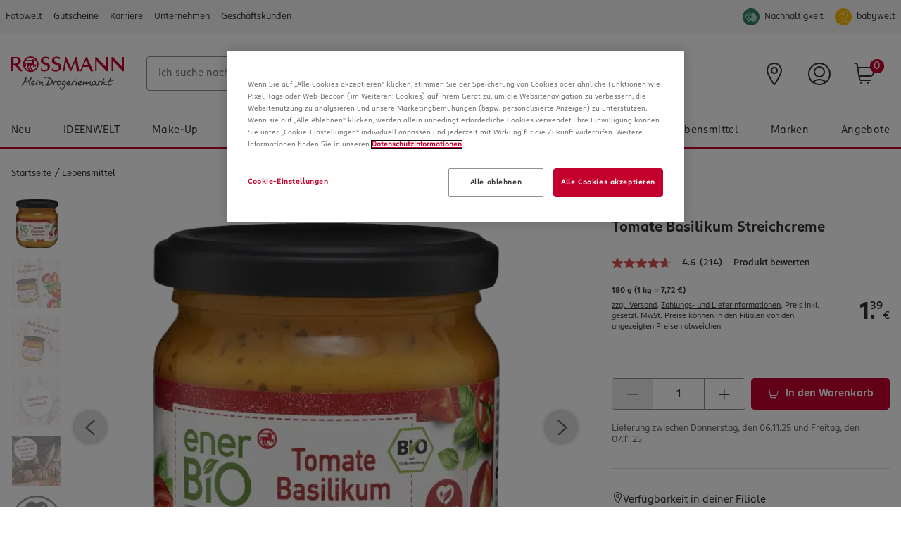

--- FILE ---
content_type: text/html;charset=UTF-8
request_url: https://www.rossmann.de/producttagging/DefaultProductContentTaggingComponent?ean=4305615968087
body_size: 1615
content:
<h3>Diese Themen könnten dich interessieren </h3>
    







<div class="rm-canvas">
    <div class="swiper-container rm-cms__carousel" data-jsevent="obj:content-tagging-carousel">
        <div class="swiper-wrapper">
            
                <a href="/de/ernaehrung/ratgeber/rezeptwelt/loaded-olivenoel" class="swiper-slide rm-cms__carousel-item" data-jsevent="obj:content-tagging-carousel-item">
                    <picture class="rm-category__banner-image rm-lazy__image rm-category__banner-imagerm-picture__normal"
        data-jsevent="ctrl:category-image">
    <source media="(max-width: 320px)"  data-srcset="/medias/T50-Tagging-Rezept-Loaded-Olivenoel-1376x688.jpg?context=[base64]&width=320&auto=webp&quality=40&format=webply 1x,
                                                         /medias/T50-Tagging-Rezept-Loaded-Olivenoel-1376x688.jpg?context=[base64]&width=320&auto=webp&dpr=1.5&quality=40&format=webply 1.5x,
                                                         /medias/T50-Tagging-Rezept-Loaded-Olivenoel-1376x688.jpg?context=[base64]&width=320&auto=webp&dpr=2&quality=40&format=webply 2x,
                                                         /medias/T50-Tagging-Rezept-Loaded-Olivenoel-1376x688.jpg?context=[base64]&width=320&auto=webp&dpr=3&quality=40&format=webply 3x
        ">
        <source media="(max-width: 479px)"  data-srcset="/medias/T50-Tagging-Rezept-Loaded-Olivenoel-1376x688.jpg?context=[base64]&width=479&auto=webp&quality=40&format=webply 1x,
                                                         /medias/T50-Tagging-Rezept-Loaded-Olivenoel-1376x688.jpg?context=[base64]&width=479&auto=webp&dpr=1.5&quality=40&format=webply 1.5x,
                                                         /medias/T50-Tagging-Rezept-Loaded-Olivenoel-1376x688.jpg?context=[base64]&width=479&auto=webp&dpr=2&quality=40&format=webply 2x,
                                                         /medias/T50-Tagging-Rezept-Loaded-Olivenoel-1376x688.jpg?context=[base64]&width=479&auto=webp&dpr=3&quality=40&format=webply 3x
        ">
        <source media="(max-width: 767px)"  data-srcset="/medias/T50-Tagging-Rezept-Loaded-Olivenoel-1376x688.jpg?context=[base64]?width=767&auto=webp&quality=40&format=webply  1x,
                                                         /medias/T50-Tagging-Rezept-Loaded-Olivenoel-1376x688.jpg?context=[base64]&width=767&auto=webp&dpr=1.5&quality=40&format=webply 1.5x,
                                                         /medias/T50-Tagging-Rezept-Loaded-Olivenoel-1376x688.jpg?context=[base64]&width=767&auto=webp&dpr=2&quality=40&format=webply 2x,
                                                         /medias/T50-Tagging-Rezept-Loaded-Olivenoel-1376x688.jpg?context=[base64]&width=767&auto=webp&dpr=3&quality=40&format=webply 3x
        ">
        <source media="(max-width: 1023px)" data-srcset="/medias/T50-Tagging-Rezept-Loaded-Olivenoel-1376x688.jpg?context=[base64]&width=1023&auto=webp&quality=40&format=webply 1x,
                                                         /medias/T50-Tagging-Rezept-Loaded-Olivenoel-1376x688.jpg?context=[base64]&width=1023&auto=webp&dpr=1.5&quality=40&format=webply 1.5x,
                                                         /medias/T50-Tagging-Rezept-Loaded-Olivenoel-1376x688.jpg?context=[base64]&width=1023&auto=webp&dpr=2&quality=40&format=webply 2x,
                                                         /medias/T50-Tagging-Rezept-Loaded-Olivenoel-1376x688.jpg?context=[base64]&width=1023&auto=webp&dpr=3&quality=40&format=webply 3x
        ">
        <source media="(min-width: 1024px)" data-srcset="/medias/T50-Tagging-Rezept-Loaded-Olivenoel-1376x688.jpg?context=[base64]&width=1408&auto=webp&quality=40&format=webply 1x,
                                                         /medias/T50-Tagging-Rezept-Loaded-Olivenoel-1376x688.jpg?context=[base64]&width=1408&auto=webp&dpr=1.5&quality=40&format=webply 1.5x,
                                                         /medias/T50-Tagging-Rezept-Loaded-Olivenoel-1376x688.jpg?context=[base64]&width=1408&auto=webp&dpr=2&quality=40&format=webply 2x,
                                                         /medias/T50-Tagging-Rezept-Loaded-Olivenoel-1376x688.jpg?context=[base64]&width=1408&auto=webp&dpr=3&quality=40&format=webply 3x
        ">
         <img loading="lazy"
              class="rm-category__banner-image"
              data-src="/medias/T50-Tagging-Rezept-Loaded-Olivenoel-1376x688.jpg?context=[base64]&width=1408&auto=webp&quality=40&format=webply"
              alt="Nahaufnahme einer ovalen Servierschale mit einem Öl-Dip aus Oliven, getrockneten Tomaten, Knoblauch und Kräutern, in den gerade ein Stück rustikales Brot getunkt wird." />
    </picture>
                    <span class="rm-btn__text">Loaded Olivenöl</span>
                    <span class="rm-icon rm-icon__arrow-right rm-btn__icon"></span>
                </a>
            
                <a href="/de/ernaehrung/ratgeber/rezeptwelt/dinkel-spaghetti-mit-geschmolzenen-tomaten" class="swiper-slide rm-cms__carousel-item" data-jsevent="obj:content-tagging-carousel-item">
                    <picture class="rm-category__banner-image rm-lazy__image rm-category__banner-imagerm-picture__normal"
        data-jsevent="ctrl:category-image">
    <source media="(max-width: 320px)"  data-srcset="/medias/T50-TA-2.JPG?context=bWFzdGVyfHVwbG9hZHwxMjQ2NDk0fGltYWdlL2pwZWd8YUdKbEwyZ3laaTgxTVRrd016STBPVFEwT0RrNU1DOVVOVEJmVkVGLU1pNUtVRWN8NGRhOWM4ZjFkZWQ0YTA5OTg2MzNkOWU2ZmI5M2UzYjcwOTExNDJhZWY4NzdkZTExYTA1ZjgwMDU0OWUxYjFhMg&width=320&auto=webp&quality=40&format=webply 1x,
                                                         /medias/T50-TA-2.JPG?context=bWFzdGVyfHVwbG9hZHwxMjQ2NDk0fGltYWdlL2pwZWd8YUdKbEwyZ3laaTgxTVRrd016STBPVFEwT0RrNU1DOVVOVEJmVkVGLU1pNUtVRWN8NGRhOWM4ZjFkZWQ0YTA5OTg2MzNkOWU2ZmI5M2UzYjcwOTExNDJhZWY4NzdkZTExYTA1ZjgwMDU0OWUxYjFhMg&width=320&auto=webp&dpr=1.5&quality=40&format=webply 1.5x,
                                                         /medias/T50-TA-2.JPG?context=bWFzdGVyfHVwbG9hZHwxMjQ2NDk0fGltYWdlL2pwZWd8YUdKbEwyZ3laaTgxTVRrd016STBPVFEwT0RrNU1DOVVOVEJmVkVGLU1pNUtVRWN8NGRhOWM4ZjFkZWQ0YTA5OTg2MzNkOWU2ZmI5M2UzYjcwOTExNDJhZWY4NzdkZTExYTA1ZjgwMDU0OWUxYjFhMg&width=320&auto=webp&dpr=2&quality=40&format=webply 2x,
                                                         /medias/T50-TA-2.JPG?context=bWFzdGVyfHVwbG9hZHwxMjQ2NDk0fGltYWdlL2pwZWd8YUdKbEwyZ3laaTgxTVRrd016STBPVFEwT0RrNU1DOVVOVEJmVkVGLU1pNUtVRWN8NGRhOWM4ZjFkZWQ0YTA5OTg2MzNkOWU2ZmI5M2UzYjcwOTExNDJhZWY4NzdkZTExYTA1ZjgwMDU0OWUxYjFhMg&width=320&auto=webp&dpr=3&quality=40&format=webply 3x
        ">
        <source media="(max-width: 479px)"  data-srcset="/medias/T50-TA-2.JPG?context=bWFzdGVyfHVwbG9hZHwxMjQ2NDk0fGltYWdlL2pwZWd8YUdKbEwyZ3laaTgxTVRrd016STBPVFEwT0RrNU1DOVVOVEJmVkVGLU1pNUtVRWN8NGRhOWM4ZjFkZWQ0YTA5OTg2MzNkOWU2ZmI5M2UzYjcwOTExNDJhZWY4NzdkZTExYTA1ZjgwMDU0OWUxYjFhMg&width=479&auto=webp&quality=40&format=webply 1x,
                                                         /medias/T50-TA-2.JPG?context=bWFzdGVyfHVwbG9hZHwxMjQ2NDk0fGltYWdlL2pwZWd8YUdKbEwyZ3laaTgxTVRrd016STBPVFEwT0RrNU1DOVVOVEJmVkVGLU1pNUtVRWN8NGRhOWM4ZjFkZWQ0YTA5OTg2MzNkOWU2ZmI5M2UzYjcwOTExNDJhZWY4NzdkZTExYTA1ZjgwMDU0OWUxYjFhMg&width=479&auto=webp&dpr=1.5&quality=40&format=webply 1.5x,
                                                         /medias/T50-TA-2.JPG?context=bWFzdGVyfHVwbG9hZHwxMjQ2NDk0fGltYWdlL2pwZWd8YUdKbEwyZ3laaTgxTVRrd016STBPVFEwT0RrNU1DOVVOVEJmVkVGLU1pNUtVRWN8NGRhOWM4ZjFkZWQ0YTA5OTg2MzNkOWU2ZmI5M2UzYjcwOTExNDJhZWY4NzdkZTExYTA1ZjgwMDU0OWUxYjFhMg&width=479&auto=webp&dpr=2&quality=40&format=webply 2x,
                                                         /medias/T50-TA-2.JPG?context=bWFzdGVyfHVwbG9hZHwxMjQ2NDk0fGltYWdlL2pwZWd8YUdKbEwyZ3laaTgxTVRrd016STBPVFEwT0RrNU1DOVVOVEJmVkVGLU1pNUtVRWN8NGRhOWM4ZjFkZWQ0YTA5OTg2MzNkOWU2ZmI5M2UzYjcwOTExNDJhZWY4NzdkZTExYTA1ZjgwMDU0OWUxYjFhMg&width=479&auto=webp&dpr=3&quality=40&format=webply 3x
        ">
        <source media="(max-width: 767px)"  data-srcset="/medias/T50-TA-2.JPG?context=bWFzdGVyfHVwbG9hZHwxMjQ2NDk0fGltYWdlL2pwZWd8YUdKbEwyZ3laaTgxTVRrd016STBPVFEwT0RrNU1DOVVOVEJmVkVGLU1pNUtVRWN8NGRhOWM4ZjFkZWQ0YTA5OTg2MzNkOWU2ZmI5M2UzYjcwOTExNDJhZWY4NzdkZTExYTA1ZjgwMDU0OWUxYjFhMg?width=767&auto=webp&quality=40&format=webply  1x,
                                                         /medias/T50-TA-2.JPG?context=bWFzdGVyfHVwbG9hZHwxMjQ2NDk0fGltYWdlL2pwZWd8YUdKbEwyZ3laaTgxTVRrd016STBPVFEwT0RrNU1DOVVOVEJmVkVGLU1pNUtVRWN8NGRhOWM4ZjFkZWQ0YTA5OTg2MzNkOWU2ZmI5M2UzYjcwOTExNDJhZWY4NzdkZTExYTA1ZjgwMDU0OWUxYjFhMg&width=767&auto=webp&dpr=1.5&quality=40&format=webply 1.5x,
                                                         /medias/T50-TA-2.JPG?context=bWFzdGVyfHVwbG9hZHwxMjQ2NDk0fGltYWdlL2pwZWd8YUdKbEwyZ3laaTgxTVRrd016STBPVFEwT0RrNU1DOVVOVEJmVkVGLU1pNUtVRWN8NGRhOWM4ZjFkZWQ0YTA5OTg2MzNkOWU2ZmI5M2UzYjcwOTExNDJhZWY4NzdkZTExYTA1ZjgwMDU0OWUxYjFhMg&width=767&auto=webp&dpr=2&quality=40&format=webply 2x,
                                                         /medias/T50-TA-2.JPG?context=bWFzdGVyfHVwbG9hZHwxMjQ2NDk0fGltYWdlL2pwZWd8YUdKbEwyZ3laaTgxTVRrd016STBPVFEwT0RrNU1DOVVOVEJmVkVGLU1pNUtVRWN8NGRhOWM4ZjFkZWQ0YTA5OTg2MzNkOWU2ZmI5M2UzYjcwOTExNDJhZWY4NzdkZTExYTA1ZjgwMDU0OWUxYjFhMg&width=767&auto=webp&dpr=3&quality=40&format=webply 3x
        ">
        <source media="(max-width: 1023px)" data-srcset="/medias/T50-TA-2.JPG?context=bWFzdGVyfHVwbG9hZHwxMjQ2NDk0fGltYWdlL2pwZWd8YUdKbEwyZ3laaTgxTVRrd016STBPVFEwT0RrNU1DOVVOVEJmVkVGLU1pNUtVRWN8NGRhOWM4ZjFkZWQ0YTA5OTg2MzNkOWU2ZmI5M2UzYjcwOTExNDJhZWY4NzdkZTExYTA1ZjgwMDU0OWUxYjFhMg&width=1023&auto=webp&quality=40&format=webply 1x,
                                                         /medias/T50-TA-2.JPG?context=bWFzdGVyfHVwbG9hZHwxMjQ2NDk0fGltYWdlL2pwZWd8YUdKbEwyZ3laaTgxTVRrd016STBPVFEwT0RrNU1DOVVOVEJmVkVGLU1pNUtVRWN8NGRhOWM4ZjFkZWQ0YTA5OTg2MzNkOWU2ZmI5M2UzYjcwOTExNDJhZWY4NzdkZTExYTA1ZjgwMDU0OWUxYjFhMg&width=1023&auto=webp&dpr=1.5&quality=40&format=webply 1.5x,
                                                         /medias/T50-TA-2.JPG?context=bWFzdGVyfHVwbG9hZHwxMjQ2NDk0fGltYWdlL2pwZWd8YUdKbEwyZ3laaTgxTVRrd016STBPVFEwT0RrNU1DOVVOVEJmVkVGLU1pNUtVRWN8NGRhOWM4ZjFkZWQ0YTA5OTg2MzNkOWU2ZmI5M2UzYjcwOTExNDJhZWY4NzdkZTExYTA1ZjgwMDU0OWUxYjFhMg&width=1023&auto=webp&dpr=2&quality=40&format=webply 2x,
                                                         /medias/T50-TA-2.JPG?context=bWFzdGVyfHVwbG9hZHwxMjQ2NDk0fGltYWdlL2pwZWd8YUdKbEwyZ3laaTgxTVRrd016STBPVFEwT0RrNU1DOVVOVEJmVkVGLU1pNUtVRWN8NGRhOWM4ZjFkZWQ0YTA5OTg2MzNkOWU2ZmI5M2UzYjcwOTExNDJhZWY4NzdkZTExYTA1ZjgwMDU0OWUxYjFhMg&width=1023&auto=webp&dpr=3&quality=40&format=webply 3x
        ">
        <source media="(min-width: 1024px)" data-srcset="/medias/T50-TA-2.JPG?context=bWFzdGVyfHVwbG9hZHwxMjQ2NDk0fGltYWdlL2pwZWd8YUdKbEwyZ3laaTgxTVRrd016STBPVFEwT0RrNU1DOVVOVEJmVkVGLU1pNUtVRWN8NGRhOWM4ZjFkZWQ0YTA5OTg2MzNkOWU2ZmI5M2UzYjcwOTExNDJhZWY4NzdkZTExYTA1ZjgwMDU0OWUxYjFhMg&width=1408&auto=webp&quality=40&format=webply 1x,
                                                         /medias/T50-TA-2.JPG?context=bWFzdGVyfHVwbG9hZHwxMjQ2NDk0fGltYWdlL2pwZWd8YUdKbEwyZ3laaTgxTVRrd016STBPVFEwT0RrNU1DOVVOVEJmVkVGLU1pNUtVRWN8NGRhOWM4ZjFkZWQ0YTA5OTg2MzNkOWU2ZmI5M2UzYjcwOTExNDJhZWY4NzdkZTExYTA1ZjgwMDU0OWUxYjFhMg&width=1408&auto=webp&dpr=1.5&quality=40&format=webply 1.5x,
                                                         /medias/T50-TA-2.JPG?context=bWFzdGVyfHVwbG9hZHwxMjQ2NDk0fGltYWdlL2pwZWd8YUdKbEwyZ3laaTgxTVRrd016STBPVFEwT0RrNU1DOVVOVEJmVkVGLU1pNUtVRWN8NGRhOWM4ZjFkZWQ0YTA5OTg2MzNkOWU2ZmI5M2UzYjcwOTExNDJhZWY4NzdkZTExYTA1ZjgwMDU0OWUxYjFhMg&width=1408&auto=webp&dpr=2&quality=40&format=webply 2x,
                                                         /medias/T50-TA-2.JPG?context=bWFzdGVyfHVwbG9hZHwxMjQ2NDk0fGltYWdlL2pwZWd8YUdKbEwyZ3laaTgxTVRrd016STBPVFEwT0RrNU1DOVVOVEJmVkVGLU1pNUtVRWN8NGRhOWM4ZjFkZWQ0YTA5OTg2MzNkOWU2ZmI5M2UzYjcwOTExNDJhZWY4NzdkZTExYTA1ZjgwMDU0OWUxYjFhMg&width=1408&auto=webp&dpr=3&quality=40&format=webply 3x
        ">
         <img loading="lazy"
              class="rm-category__banner-image"
              data-src="/medias/T50-TA-2.JPG?context=bWFzdGVyfHVwbG9hZHwxMjQ2NDk0fGltYWdlL2pwZWd8YUdKbEwyZ3laaTgxTVRrd016STBPVFEwT0RrNU1DOVVOVEJmVkVGLU1pNUtVRWN8NGRhOWM4ZjFkZWQ0YTA5OTg2MzNkOWU2ZmI5M2UzYjcwOTExNDJhZWY4NzdkZTExYTA1ZjgwMDU0OWUxYjFhMg&width=1408&auto=webp&quality=40&format=webply"
              alt="Ein Teller Spaghetti mit roter Tomatensoße, ganzen Kirschtomaten, Kichererbsen und frischen Basilikumblättern. Eine Gabel steckt im Gericht und hebt einige Nudelstränge an. Das Bild ist eine Nahaufnahme von oben." />
    </picture>
                    <span class="rm-btn__text">Dinkel-Spaghetti</span>
                    <span class="rm-icon rm-icon__arrow-right rm-btn__icon"></span>
                </a>
            
                <a href="/de/ernaehrung/ratgeber/veganer-brotaufstrich" class="swiper-slide rm-cms__carousel-item" data-jsevent="obj:content-tagging-carousel-item">
                    <picture class="rm-category__banner-image rm-lazy__image rm-category__banner-imagerm-picture__normal"
        data-jsevent="ctrl:category-image">
    <source media="(max-width: 320px)"  data-srcset="/medias/T50-RG-Veganer-Brotaufstrich-1376x688.jpg?context=[base64]&width=320&auto=webp&quality=40&format=webply 1x,
                                                         /medias/T50-RG-Veganer-Brotaufstrich-1376x688.jpg?context=[base64]&width=320&auto=webp&dpr=1.5&quality=40&format=webply 1.5x,
                                                         /medias/T50-RG-Veganer-Brotaufstrich-1376x688.jpg?context=[base64]&width=320&auto=webp&dpr=2&quality=40&format=webply 2x,
                                                         /medias/T50-RG-Veganer-Brotaufstrich-1376x688.jpg?context=[base64]&width=320&auto=webp&dpr=3&quality=40&format=webply 3x
        ">
        <source media="(max-width: 479px)"  data-srcset="/medias/T50-RG-Veganer-Brotaufstrich-1376x688.jpg?context=[base64]&width=479&auto=webp&quality=40&format=webply 1x,
                                                         /medias/T50-RG-Veganer-Brotaufstrich-1376x688.jpg?context=[base64]&width=479&auto=webp&dpr=1.5&quality=40&format=webply 1.5x,
                                                         /medias/T50-RG-Veganer-Brotaufstrich-1376x688.jpg?context=[base64]&width=479&auto=webp&dpr=2&quality=40&format=webply 2x,
                                                         /medias/T50-RG-Veganer-Brotaufstrich-1376x688.jpg?context=[base64]&width=479&auto=webp&dpr=3&quality=40&format=webply 3x
        ">
        <source media="(max-width: 767px)"  data-srcset="/medias/T50-RG-Veganer-Brotaufstrich-1376x688.jpg?context=[base64]?width=767&auto=webp&quality=40&format=webply  1x,
                                                         /medias/T50-RG-Veganer-Brotaufstrich-1376x688.jpg?context=[base64]&width=767&auto=webp&dpr=1.5&quality=40&format=webply 1.5x,
                                                         /medias/T50-RG-Veganer-Brotaufstrich-1376x688.jpg?context=[base64]&width=767&auto=webp&dpr=2&quality=40&format=webply 2x,
                                                         /medias/T50-RG-Veganer-Brotaufstrich-1376x688.jpg?context=[base64]&width=767&auto=webp&dpr=3&quality=40&format=webply 3x
        ">
        <source media="(max-width: 1023px)" data-srcset="/medias/T50-RG-Veganer-Brotaufstrich-1376x688.jpg?context=[base64]&width=1023&auto=webp&quality=40&format=webply 1x,
                                                         /medias/T50-RG-Veganer-Brotaufstrich-1376x688.jpg?context=[base64]&width=1023&auto=webp&dpr=1.5&quality=40&format=webply 1.5x,
                                                         /medias/T50-RG-Veganer-Brotaufstrich-1376x688.jpg?context=[base64]&width=1023&auto=webp&dpr=2&quality=40&format=webply 2x,
                                                         /medias/T50-RG-Veganer-Brotaufstrich-1376x688.jpg?context=[base64]&width=1023&auto=webp&dpr=3&quality=40&format=webply 3x
        ">
        <source media="(min-width: 1024px)" data-srcset="/medias/T50-RG-Veganer-Brotaufstrich-1376x688.jpg?context=[base64]&width=1408&auto=webp&quality=40&format=webply 1x,
                                                         /medias/T50-RG-Veganer-Brotaufstrich-1376x688.jpg?context=[base64]&width=1408&auto=webp&dpr=1.5&quality=40&format=webply 1.5x,
                                                         /medias/T50-RG-Veganer-Brotaufstrich-1376x688.jpg?context=[base64]&width=1408&auto=webp&dpr=2&quality=40&format=webply 2x,
                                                         /medias/T50-RG-Veganer-Brotaufstrich-1376x688.jpg?context=[base64]&width=1408&auto=webp&dpr=3&quality=40&format=webply 3x
        ">
         <img loading="lazy"
              class="rm-category__banner-image"
              data-src="/medias/T50-RG-Veganer-Brotaufstrich-1376x688.jpg?context=[base64]&width=1408&auto=webp&quality=40&format=webply"
              alt="T50_RG_Veganer_Brotaufstrich_1376x688.jpg" />
    </picture>
                    <span class="rm-btn__text">So gut sind vegane Brotaufstriche!</span>
                    <span class="rm-icon rm-icon__arrow-right rm-btn__icon"></span>
                </a>
            
                <a href="/de/ernaehrung/ratgeber/rezeptwelt/mediterraner-tortellini-salat" class="swiper-slide rm-cms__carousel-item" data-jsevent="obj:content-tagging-carousel-item">
                    <picture class="rm-category__banner-image rm-lazy__image rm-category__banner-imagerm-picture__normal"
        data-jsevent="ctrl:category-image">
    <source media="(max-width: 320px)"  data-srcset="/medias/T50-Tagging-Rezept-Tortellini-Salat-1376x688.jpg?context=[base64]&width=320&auto=webp&quality=40&format=webply 1x,
                                                         /medias/T50-Tagging-Rezept-Tortellini-Salat-1376x688.jpg?context=[base64]&width=320&auto=webp&dpr=1.5&quality=40&format=webply 1.5x,
                                                         /medias/T50-Tagging-Rezept-Tortellini-Salat-1376x688.jpg?context=[base64]&width=320&auto=webp&dpr=2&quality=40&format=webply 2x,
                                                         /medias/T50-Tagging-Rezept-Tortellini-Salat-1376x688.jpg?context=[base64]&width=320&auto=webp&dpr=3&quality=40&format=webply 3x
        ">
        <source media="(max-width: 479px)"  data-srcset="/medias/T50-Tagging-Rezept-Tortellini-Salat-1376x688.jpg?context=[base64]&width=479&auto=webp&quality=40&format=webply 1x,
                                                         /medias/T50-Tagging-Rezept-Tortellini-Salat-1376x688.jpg?context=[base64]&width=479&auto=webp&dpr=1.5&quality=40&format=webply 1.5x,
                                                         /medias/T50-Tagging-Rezept-Tortellini-Salat-1376x688.jpg?context=[base64]&width=479&auto=webp&dpr=2&quality=40&format=webply 2x,
                                                         /medias/T50-Tagging-Rezept-Tortellini-Salat-1376x688.jpg?context=[base64]&width=479&auto=webp&dpr=3&quality=40&format=webply 3x
        ">
        <source media="(max-width: 767px)"  data-srcset="/medias/T50-Tagging-Rezept-Tortellini-Salat-1376x688.jpg?context=[base64]?width=767&auto=webp&quality=40&format=webply  1x,
                                                         /medias/T50-Tagging-Rezept-Tortellini-Salat-1376x688.jpg?context=[base64]&width=767&auto=webp&dpr=1.5&quality=40&format=webply 1.5x,
                                                         /medias/T50-Tagging-Rezept-Tortellini-Salat-1376x688.jpg?context=[base64]&width=767&auto=webp&dpr=2&quality=40&format=webply 2x,
                                                         /medias/T50-Tagging-Rezept-Tortellini-Salat-1376x688.jpg?context=[base64]&width=767&auto=webp&dpr=3&quality=40&format=webply 3x
        ">
        <source media="(max-width: 1023px)" data-srcset="/medias/T50-Tagging-Rezept-Tortellini-Salat-1376x688.jpg?context=[base64]&width=1023&auto=webp&quality=40&format=webply 1x,
                                                         /medias/T50-Tagging-Rezept-Tortellini-Salat-1376x688.jpg?context=[base64]&width=1023&auto=webp&dpr=1.5&quality=40&format=webply 1.5x,
                                                         /medias/T50-Tagging-Rezept-Tortellini-Salat-1376x688.jpg?context=[base64]&width=1023&auto=webp&dpr=2&quality=40&format=webply 2x,
                                                         /medias/T50-Tagging-Rezept-Tortellini-Salat-1376x688.jpg?context=[base64]&width=1023&auto=webp&dpr=3&quality=40&format=webply 3x
        ">
        <source media="(min-width: 1024px)" data-srcset="/medias/T50-Tagging-Rezept-Tortellini-Salat-1376x688.jpg?context=[base64]&width=1408&auto=webp&quality=40&format=webply 1x,
                                                         /medias/T50-Tagging-Rezept-Tortellini-Salat-1376x688.jpg?context=[base64]&width=1408&auto=webp&dpr=1.5&quality=40&format=webply 1.5x,
                                                         /medias/T50-Tagging-Rezept-Tortellini-Salat-1376x688.jpg?context=[base64]&width=1408&auto=webp&dpr=2&quality=40&format=webply 2x,
                                                         /medias/T50-Tagging-Rezept-Tortellini-Salat-1376x688.jpg?context=[base64]&width=1408&auto=webp&dpr=3&quality=40&format=webply 3x
        ">
         <img loading="lazy"
              class="rm-category__banner-image"
              data-src="/medias/T50-Tagging-Rezept-Tortellini-Salat-1376x688.jpg?context=[base64]&width=1408&auto=webp&quality=40&format=webply"
              alt="Mediterraner Tortellini-Salat" />
    </picture>
                    <span class="rm-btn__text">Rezept: Tortellini-Salat</span>
                    <span class="rm-icon rm-icon__arrow-right rm-btn__icon"></span>
                </a>
            
        </div>
        <!-- Add Arrows -->
    </div>
    <div class="rm-canvas__btn swiper-button-next">
        <span class="rm-icon rm-icon__arrow-right"></span>
    </div>
    <div class="rm-canvas__btn swiper-button-prev">
        <span class="rm-icon rm-icon__arrow-left"></span>
    </div>
</div>

--- FILE ---
content_type: text/html;charset=UTF-8
request_url: https://www.rossmann.de/de/similarproducts/cmsitem_6d680ff3-2486-4563-951a-315fa4327c54?ean=4305615968087
body_size: 5567
content:
<div data-jsevent="obj:similar_products" data-uid="">
    <div class="rm-canvas-tiles rm-similar-products" data-jsevent="obj:canvas">
            <!-- start slide headline -->
            <h3>Ähnliche Produkte entdecken</h3>
            <!-- end slide headline -->
            <div class="rm-canvas-tiles__wrapper">
                <div class="swiper-container" data-jsevent="obj:similar-products-carousel">
                    <!-- start slide wrapper -->
                    <div class="swiper-wrapper">
                        <!-- start slide item -->
                            <div class="swiper-slide" data-jsevent="obj:similar-products-carousel-item">
                                <!-- begin product tile -->
<div class="rm-tile-product"
     data-impression-enabled="false"
     data-product-position=""
     data-product-name="Bio Backmischung Wunderbrødchen Hafer"
     data-product-id="147482"
     data-product-id2="4015637015224"
     data-product-list=""
     data-product-currency="EUR"
     data-product-netPrice="3.542"
     data-product-price="3.79"
     data-product-brand="Bauck Mühle"
     data-product-category="Lebensmittel/Kochen &amp; Backen/Mehl, Backmischungen &amp; Backzutaten"
     data-product-variant="">
    <!-- begin badge -->
    <div class="rm-badges rm-badges--tiles">
        <span class="rm-badge rm-badge--EXKLUSIV">Nur Online</span>
        </div>
<!-- end badge -->
    <!-- start product wrapper -->
    <div>
        <!-- begin product image -->
        













<a  href="/de/lebensmittel-bauck-muehle-bio-backmischung-wunderbrodchen-hafer/p/4015637015224"
    class="rm-tile-product__image"
    data-jsevent="obj:tile__product"
    data-product-link="true"
    data-product-name="Bio Backmischung Wunderbrødchen Hafer"
    data-product-id="147482"
    data-product-id2="4015637015224"
    data-product-netPrice="3.542"
    data-product-price=""
    data-product-brand="Bauck Mühle"
    data-product-category="Lebensmittel/Kochen &amp; Backen/Mehl, Backmischungen &amp; Backzutaten"
    data-product-variant=""
    data-product-quantity="1"
   
>
        



















    
    
        
        
    



    
        <picture class="rm-tile-product__image rm-lazy__picture rm-picture__normal">
            
                
                    
                        <source media="(max-width: 320px)"  data-srcset="https://www.rossmann.de/media-neu/147/MAM_14733929/MAM_14733929_SHOP_IMAGE_1.4.png?width=82&height=82&fit=bounds&auto=webp&format=webply&canvas=82,82&quality=401x, https://www.rossmann.de/media-neu/147/MAM_14733929/MAM_14733929_SHOP_IMAGE_1.4.png?width=82&height=82&fit=bounds&auto=webp&format=webply&canvas=123,123&dpr=1.5&quality=40 1.5x, https://www.rossmann.de/media-neu/147/MAM_14733929/MAM_14733929_SHOP_IMAGE_1.4.png?width=82&height=82&fit=bounds&auto=webp&format=webply&canvas=164,164&dpr=2&quality=40 2x, https://www.rossmann.de/media-neu/147/MAM_14733929/MAM_14733929_SHOP_IMAGE_1.4.png?width=82&height=82&fit=bounds&auto=webp&format=webply&canvas=246,246&dpr=3&quality=40 3x">
                    
                    
                    
                
            
                
                    
                        <source media="(max-width: 479px)"  data-srcset="https://www.rossmann.de/media-neu/147/MAM_14733929/MAM_14733929_SHOP_IMAGE_1.4.png?width=142&height=142&fit=bounds&auto=webp&format=webply&canvas=142,142&quality=40 1x, https://www.rossmann.de/media-neu/147/MAM_14733929/MAM_14733929_SHOP_IMAGE_1.4.png?width=142&height=142&fit=bounds&auto=webp&format=webply&canvas=213,213&dpr=1.5&quality=40 1.5x, https://www.rossmann.de/media-neu/147/MAM_14733929/MAM_14733929_SHOP_IMAGE_1.4.png?width=142&height=142&fit=bounds&auto=webp&format=webply&canvas=284,284&dpr=2&quality=40 2x, https://www.rossmann.de/media-neu/147/MAM_14733929/MAM_14733929_SHOP_IMAGE_1.4.png?width=142&height=142&fit=bounds&auto=webp&format=webply&canvas=426,426&dpr=3&quality=40 3x">
                    
                    
                    
                
            
                
                    
                        <source media="(max-width: 767px)"  data-srcset="https://www.rossmann.de/media-neu/147/MAM_14733929/MAM_14733929_SHOP_IMAGE_1.4.png?width=111&height=111&fit=bounds&auto=webp&format=webply&canvas=111,111&quality=40 1x, https://www.rossmann.de/media-neu/147/MAM_14733929/MAM_14733929_SHOP_IMAGE_1.4.png?width=111&height=111&fit=bounds&auto=webp&format=webply&canvas=167,167&dpr=1.5&quality=40 1.5x, https://www.rossmann.de/media-neu/147/MAM_14733929/MAM_14733929_SHOP_IMAGE_1.4.png?width=111&height=111&fit=bounds&auto=webp&format=webply&canvas=222,222&dpr=2&quality=40 2x, https://www.rossmann.de/media-neu/147/MAM_14733929/MAM_14733929_SHOP_IMAGE_1.4.png?width=111&height=111&fit=bounds&auto=webp&format=webply&canvas=333,333&dpr=3&quality=40 3x">
                    
                    
                    
                
            
                
                    
                        <source media="(max-width: 1023px)"  data-srcset="https://www.rossmann.de/media-neu/147/MAM_14733929/MAM_14733929_SHOP_IMAGE_1.4.png?width=286&height=286&fit=bounds&auto=webp&format=webply&canvas=286,286&quality=40 1x, https://www.rossmann.de/media-neu/147/MAM_14733929/MAM_14733929_SHOP_IMAGE_1.4.png?width=286&height=286&fit=bounds&auto=webp&format=webply&canvas=429,429&dpr=1.5&quality=40 1.5x, https://www.rossmann.de/media-neu/147/MAM_14733929/MAM_14733929_SHOP_IMAGE_1.4.png?width=286&height=286&fit=bounds&auto=webp&format=webply&canvas=572,572&dpr=2&quality=40 2x, https://www.rossmann.de/media-neu/147/MAM_14733929/MAM_14733929_SHOP_IMAGE_1.4.png?width=286&height=286&fit=bounds&auto=webp&format=webply&canvas=858,858&dpr=3&quality=40 3x">
                    
                    
                    
                
            
                
                    
                    
                        <source data-srcset="https://www.rossmann.de/media-neu/147/MAM_14733929/MAM_14733929_SHOP_IMAGE_1.4.png?width=160&height=160&fit=bounds&auto=webp&format=webply&canvas=160,160&quality=40 1x, https://www.rossmann.de/media-neu/147/MAM_14733929/MAM_14733929_SHOP_IMAGE_1.4.png?width=160&height=160&fit=bounds&auto=webp&format=webply&canvas=240,240&dpr=1.5&quality=40 1.5x, https://www.rossmann.de/media-neu/147/MAM_14733929/MAM_14733929_SHOP_IMAGE_1.4.png?width=160&height=160&fit=bounds&auto=webp&format=webply&canvas=320,320&dpr=2&quality=40 2x, https://www.rossmann.de/media-neu/147/MAM_14733929/MAM_14733929_SHOP_IMAGE_1.4.png?width=160&height=160&fit=bounds&auto=webp&format=webply&canvas=480,480&dpr=3&quality=40 3x">
                    
                    
                
            
                
                    
                    
                    
                        <img loading="lazy"
                                class="rm-tile-product__image rm-lazy__image "
                                data-src="https://www.rossmann.de/media-neu/147/MAM_14733929/MAM_14733929_SHOP_IMAGE_1.4.png?width=160&height=160&fit=bounds&auto=webp&format=webply&canvas=160,160&quality=40"
                                itemprop=""
                                alt="Bauck Mühle Bio Backmischung Wunderbrødchen Hafer" />
                    
                
            
        </picture>
    
    

</a><!-- end product image -->
    </div>
    <div>
        <!-- begin product variants -->
        <div class="rm-grid__flex-row rm-grid__justify-content--end ">
            <div class="rm-grid__col--content rm-grid__col-align--end">
                <div class="rm-variations__wrapper">
    </div></div>
        </div>
        <!-- end product variants -->

        <div class="rm-grid__flex-row">
            <div class="rm-grid__col">
                <!-- start rating -->
                <div class="rm-rating">
        <div class="rm-rating__rates">
                <span class="rm-icon rm-icon__star_empty"></span>
                <span class="rm-icon rm-icon__star_empty"></span>
                <span class="rm-icon rm-icon__star_empty"></span>
                <span class="rm-icon rm-icon__star_empty"></span>
                <span class="rm-icon rm-icon__star_empty"></span>
                <span class="rm-rating__note">0</span>
            </div>
            </div>
<!-- end rating -->
            </div>
        </div>

        <!-- begin product title -->
        













<a  href="/de/lebensmittel-bauck-muehle-bio-backmischung-wunderbrodchen-hafer/p/4015637015224"
    class="rm-tile-product__headline"
    data-jsevent="obj:tile__product"
    data-product-link="true"
    data-product-name="Bio Backmischung Wunderbrødchen Hafer"
    data-product-id="147482"
    data-product-id2="4015637015224"
    data-product-netPrice="3.542"
    data-product-price=""
    data-product-brand="Bauck Mühle"
    data-product-category="Lebensmittel/Kochen &amp; Backen/Mehl, Backmischungen &amp; Backzutaten"
    data-product-variant=""
    data-product-quantity="1"
   
>
        <div class="rm-product__brand">
    Bauck Mühle</div>
<div class="rm-product__title">
    Bio Backmischung Wunderbrødchen Hafer</div>

</a><!-- end product title -->

        <!-- start base price -->
        <div class="rm-price__base">
    <!-- start unit of product -->
    350 g <!-- end unit of product -->
    <!-- start baseprice -->
    (1 kg = 10,83 €)<!-- end baseprice -->
    </div>
<!-- end base price -->

        <!-- start advice -->
        <!-- end advice -->
    </div>
    <div class="rm-product__wrapper-bottom">
        <!-- start price -->
        <div class="rm-price">
    <a class="rm-product__url" href="/de/lebensmittel-bauck-muehle-bio-backmischung-wunderbrodchen-hafer/p/4015637015224"></a>
    <div class="rm-price__current ">
        <span class="rm-price__integer">3</span><span class="rm-price__separator">.</span><span class="rm-price__float">79</span>
        <span class="rm-price__currency">
            €</span>
    </div>
    </div><!-- end price -->

        <!-- start amount handler -->
                <div class="rm-product__amounthandler rm-tooltip rm-tooltip--event" data-jsevent="obj:product__amounthandler" data-tooltip-type="cart" data-tooltip="x erfolgreich zum Warenkorb hinzugefügt!" data-tooltip-pos="t">
            <div class="rm-input__group rm-input__group--amount">
                    <button class="rm-input__action rm-input__action--amount" type="button" data-jsevent="ctrl:amounthandler--minus"
                            disabled="disabled">
                        <span class="rm-icon rm-icon__minus"></span>
                    </button>

                    <!-- start create amounthandler variables  -->
                    <!-- end create amounthandler variables  -->

                    <input class="rm-input rm-input--amount" data-jsevent="model:amounthandler" type="number" maxlength="3" value="1"
                           data-max="108" data-min="1" data-stp="1" autocomplete="off">
                    <button class="rm-input__action rm-input__action--amount" data-jsevent="ctrl:amounthandler--plus" >
                        <span class="rm-icon rm-icon__plus"></span>
                    </button>
                </div>
                <div class="rm-input__group rm-input__group--submit" data-jsevent="obj:submit_group">
                    <form id="addToCartForm" class="add_to_cart_form" data-jsevent="model:add__form">
                        <input type="hidden" maxlength="3" size="1" id="qty" name="qty" class="qty js-qty-selector-input" data-jsevent="model:cart_product_quantity" value="1">
                        <input type="hidden" name="productCodePost" value="4015637015224"/>
                    </form>
                    <!-- need rm-tooltip--event class because we have two different tooltips and already a data js event -->
                    <button  type="submit" class="rm-input" data-jsevent="ctrl:add-to-cart"
                            data-product-name="Bio Backmischung Wunderbrødchen Hafer"
                            data-product-id="147482"
                            data-product-id2="4015637015224"
                            data-product-list=""
                            data-product-currency="EUR"
                            data-product-netPrice="3.542"
                            data-product-price="3.79"
                            data-product-brand="Bauck Mühle"
                            data-product-category="Lebensmittel/Kochen &amp; Backen/Mehl, Backmischungen &amp; Backzutaten"
                            data-product-variant=""
                            data-product-quantity="1"
                            data-entry-quantity data-cart-add>
                        <span class="rm-icon rm-icon__warenkorb"></span>
                    </button>
                </div>
            </div>
    <!-- end amount handler -->
            </div>
    <!-- end product wrapper -->
    </div>
<!-- end product tile --></div>
                            <!-- end slide item -->
                        <!-- start slide item -->
                            <div class="swiper-slide" data-jsevent="obj:similar-products-carousel-item">
                                <!-- begin product tile -->
<div class="rm-tile-product"
     data-impression-enabled="false"
     data-product-position=""
     data-product-name="Bio Auberginen Aufstrich"
     data-product-id="156987"
     data-product-id2="4255582807066"
     data-product-list=""
     data-product-currency="EUR"
     data-product-netPrice="4.664"
     data-product-price="4.99"
     data-product-brand="KoRo"
     data-product-category="Lebensmittel/Brot &amp; Brotaufstriche/Brotaufstriche"
     data-product-variant="">
    <!-- begin badge -->
    <div class="rm-badges rm-badges--tiles">
        <span class="rm-badge rm-badge--EXKLUSIV">Nur Online</span>
        </div>
<!-- end badge -->
    <!-- start product wrapper -->
    <div>
        <!-- begin product image -->
        













<a  href="/de/lebensmittel-koro-bio-auberginen-aufstrich/p/4255582807066"
    class="rm-tile-product__image"
    data-jsevent="obj:tile__product"
    data-product-link="true"
    data-product-name="Bio Auberginen Aufstrich"
    data-product-id="156987"
    data-product-id2="4255582807066"
    data-product-netPrice="4.664"
    data-product-price=""
    data-product-brand="KoRo"
    data-product-category="Lebensmittel/Brot &amp; Brotaufstriche/Brotaufstriche"
    data-product-variant=""
    data-product-quantity="1"
   
>
        



















    
    
        
        
    



    
        <picture class="rm-tile-product__image rm-lazy__picture rm-picture__normal">
            
                
                    
                        <source media="(max-width: 320px)"  data-srcset="https://www.rossmann.de/media-neu/129/MAM_12942016/MAM_12942016_SHOP_IMAGE_1.4.png?width=82&height=82&fit=bounds&auto=webp&format=webply&canvas=82,82&quality=401x, https://www.rossmann.de/media-neu/129/MAM_12942016/MAM_12942016_SHOP_IMAGE_1.4.png?width=82&height=82&fit=bounds&auto=webp&format=webply&canvas=123,123&dpr=1.5&quality=40 1.5x, https://www.rossmann.de/media-neu/129/MAM_12942016/MAM_12942016_SHOP_IMAGE_1.4.png?width=82&height=82&fit=bounds&auto=webp&format=webply&canvas=164,164&dpr=2&quality=40 2x, https://www.rossmann.de/media-neu/129/MAM_12942016/MAM_12942016_SHOP_IMAGE_1.4.png?width=82&height=82&fit=bounds&auto=webp&format=webply&canvas=246,246&dpr=3&quality=40 3x">
                    
                    
                    
                
            
                
                    
                        <source media="(max-width: 479px)"  data-srcset="https://www.rossmann.de/media-neu/129/MAM_12942016/MAM_12942016_SHOP_IMAGE_1.4.png?width=142&height=142&fit=bounds&auto=webp&format=webply&canvas=142,142&quality=40 1x, https://www.rossmann.de/media-neu/129/MAM_12942016/MAM_12942016_SHOP_IMAGE_1.4.png?width=142&height=142&fit=bounds&auto=webp&format=webply&canvas=213,213&dpr=1.5&quality=40 1.5x, https://www.rossmann.de/media-neu/129/MAM_12942016/MAM_12942016_SHOP_IMAGE_1.4.png?width=142&height=142&fit=bounds&auto=webp&format=webply&canvas=284,284&dpr=2&quality=40 2x, https://www.rossmann.de/media-neu/129/MAM_12942016/MAM_12942016_SHOP_IMAGE_1.4.png?width=142&height=142&fit=bounds&auto=webp&format=webply&canvas=426,426&dpr=3&quality=40 3x">
                    
                    
                    
                
            
                
                    
                        <source media="(max-width: 767px)"  data-srcset="https://www.rossmann.de/media-neu/129/MAM_12942016/MAM_12942016_SHOP_IMAGE_1.4.png?width=111&height=111&fit=bounds&auto=webp&format=webply&canvas=111,111&quality=40 1x, https://www.rossmann.de/media-neu/129/MAM_12942016/MAM_12942016_SHOP_IMAGE_1.4.png?width=111&height=111&fit=bounds&auto=webp&format=webply&canvas=167,167&dpr=1.5&quality=40 1.5x, https://www.rossmann.de/media-neu/129/MAM_12942016/MAM_12942016_SHOP_IMAGE_1.4.png?width=111&height=111&fit=bounds&auto=webp&format=webply&canvas=222,222&dpr=2&quality=40 2x, https://www.rossmann.de/media-neu/129/MAM_12942016/MAM_12942016_SHOP_IMAGE_1.4.png?width=111&height=111&fit=bounds&auto=webp&format=webply&canvas=333,333&dpr=3&quality=40 3x">
                    
                    
                    
                
            
                
                    
                        <source media="(max-width: 1023px)"  data-srcset="https://www.rossmann.de/media-neu/129/MAM_12942016/MAM_12942016_SHOP_IMAGE_1.4.png?width=286&height=286&fit=bounds&auto=webp&format=webply&canvas=286,286&quality=40 1x, https://www.rossmann.de/media-neu/129/MAM_12942016/MAM_12942016_SHOP_IMAGE_1.4.png?width=286&height=286&fit=bounds&auto=webp&format=webply&canvas=429,429&dpr=1.5&quality=40 1.5x, https://www.rossmann.de/media-neu/129/MAM_12942016/MAM_12942016_SHOP_IMAGE_1.4.png?width=286&height=286&fit=bounds&auto=webp&format=webply&canvas=572,572&dpr=2&quality=40 2x, https://www.rossmann.de/media-neu/129/MAM_12942016/MAM_12942016_SHOP_IMAGE_1.4.png?width=286&height=286&fit=bounds&auto=webp&format=webply&canvas=858,858&dpr=3&quality=40 3x">
                    
                    
                    
                
            
                
                    
                    
                        <source data-srcset="https://www.rossmann.de/media-neu/129/MAM_12942016/MAM_12942016_SHOP_IMAGE_1.4.png?width=160&height=160&fit=bounds&auto=webp&format=webply&canvas=160,160&quality=40 1x, https://www.rossmann.de/media-neu/129/MAM_12942016/MAM_12942016_SHOP_IMAGE_1.4.png?width=160&height=160&fit=bounds&auto=webp&format=webply&canvas=240,240&dpr=1.5&quality=40 1.5x, https://www.rossmann.de/media-neu/129/MAM_12942016/MAM_12942016_SHOP_IMAGE_1.4.png?width=160&height=160&fit=bounds&auto=webp&format=webply&canvas=320,320&dpr=2&quality=40 2x, https://www.rossmann.de/media-neu/129/MAM_12942016/MAM_12942016_SHOP_IMAGE_1.4.png?width=160&height=160&fit=bounds&auto=webp&format=webply&canvas=480,480&dpr=3&quality=40 3x">
                    
                    
                
            
                
                    
                    
                    
                        <img loading="lazy"
                                class="rm-tile-product__image rm-lazy__image "
                                data-src="https://www.rossmann.de/media-neu/129/MAM_12942016/MAM_12942016_SHOP_IMAGE_1.4.png?width=160&height=160&fit=bounds&auto=webp&format=webply&canvas=160,160&quality=40"
                                itemprop=""
                                alt="KoRo Bio Auberginen Aufstrich" />
                    
                
            
        </picture>
    
    

</a><!-- end product image -->
    </div>
    <div>
        <!-- begin product variants -->
        <div class="rm-grid__flex-row rm-grid__justify-content--end ">
            <div class="rm-grid__col--content rm-grid__col-align--end">
                <div class="rm-variations__wrapper">
    </div></div>
        </div>
        <!-- end product variants -->

        <div class="rm-grid__flex-row">
            <div class="rm-grid__col">
                <!-- start rating -->
                <div class="rm-rating">
        <div class="rm-rating__rates">
                <span class="rm-icon rm-icon__star_empty"></span>
                <span class="rm-icon rm-icon__star_empty"></span>
                <span class="rm-icon rm-icon__star_empty"></span>
                <span class="rm-icon rm-icon__star_empty"></span>
                <span class="rm-icon rm-icon__star_empty"></span>
                <span class="rm-rating__note">0</span>
            </div>
            </div>
<!-- end rating -->
            </div>
        </div>

        <!-- begin product title -->
        













<a  href="/de/lebensmittel-koro-bio-auberginen-aufstrich/p/4255582807066"
    class="rm-tile-product__headline"
    data-jsevent="obj:tile__product"
    data-product-link="true"
    data-product-name="Bio Auberginen Aufstrich"
    data-product-id="156987"
    data-product-id2="4255582807066"
    data-product-netPrice="4.664"
    data-product-price=""
    data-product-brand="KoRo"
    data-product-category="Lebensmittel/Brot &amp; Brotaufstriche/Brotaufstriche"
    data-product-variant=""
    data-product-quantity="1"
   
>
        <div class="rm-product__brand">
    KoRo</div>
<div class="rm-product__title">
    Bio Auberginen Aufstrich</div>

</a><!-- end product title -->

        <!-- start base price -->
        <div class="rm-price__base">
    <!-- start unit of product -->
    380 g <!-- end unit of product -->
    <!-- start baseprice -->
    (1 kg = 13,13 €)<!-- end baseprice -->
    </div>
<!-- end base price -->

        <!-- start advice -->
        <!-- end advice -->
    </div>
    <div class="rm-product__wrapper-bottom">
        <!-- start price -->
        <div class="rm-price">
    <a class="rm-product__url" href="/de/lebensmittel-koro-bio-auberginen-aufstrich/p/4255582807066"></a>
    <div class="rm-price__current ">
        <span class="rm-price__integer">4</span><span class="rm-price__separator">.</span><span class="rm-price__float">99</span>
        <span class="rm-price__currency">
            €</span>
    </div>
    </div><!-- end price -->

        <!-- start amount handler -->
                <div class="rm-product__amounthandler rm-tooltip rm-tooltip--event" data-jsevent="obj:product__amounthandler" data-tooltip-type="cart" data-tooltip="x erfolgreich zum Warenkorb hinzugefügt!" data-tooltip-pos="t">
            <div class="rm-input__group rm-input__group--amount">
                    <button class="rm-input__action rm-input__action--amount" type="button" data-jsevent="ctrl:amounthandler--minus"
                            disabled="disabled">
                        <span class="rm-icon rm-icon__minus"></span>
                    </button>

                    <!-- start create amounthandler variables  -->
                    <!-- end create amounthandler variables  -->

                    <input class="rm-input rm-input--amount" data-jsevent="model:amounthandler" type="number" maxlength="3" value="1"
                           data-max="74" data-min="1" data-stp="1" autocomplete="off">
                    <button class="rm-input__action rm-input__action--amount" data-jsevent="ctrl:amounthandler--plus" >
                        <span class="rm-icon rm-icon__plus"></span>
                    </button>
                </div>
                <div class="rm-input__group rm-input__group--submit" data-jsevent="obj:submit_group">
                    <form id="addToCartForm" class="add_to_cart_form" data-jsevent="model:add__form">
                        <input type="hidden" maxlength="3" size="1" id="qty" name="qty" class="qty js-qty-selector-input" data-jsevent="model:cart_product_quantity" value="1">
                        <input type="hidden" name="productCodePost" value="4255582807066"/>
                    </form>
                    <!-- need rm-tooltip--event class because we have two different tooltips and already a data js event -->
                    <button  type="submit" class="rm-input" data-jsevent="ctrl:add-to-cart"
                            data-product-name="Bio Auberginen Aufstrich"
                            data-product-id="156987"
                            data-product-id2="4255582807066"
                            data-product-list=""
                            data-product-currency="EUR"
                            data-product-netPrice="4.664"
                            data-product-price="4.99"
                            data-product-brand="KoRo"
                            data-product-category="Lebensmittel/Brot &amp; Brotaufstriche/Brotaufstriche"
                            data-product-variant=""
                            data-product-quantity="1"
                            data-entry-quantity data-cart-add>
                        <span class="rm-icon rm-icon__warenkorb"></span>
                    </button>
                </div>
            </div>
    <!-- end amount handler -->
            </div>
    <!-- end product wrapper -->
    </div>
<!-- end product tile --></div>
                            <!-- end slide item -->
                        <!-- start slide item -->
                            <div class="swiper-slide" data-jsevent="obj:similar-products-carousel-item">
                                <!-- begin product tile -->
<div class="rm-tile-product"
     data-impression-enabled="false"
     data-product-position=""
     data-product-name="Bio Creamy Peanut Butter"
     data-product-id="099758"
     data-product-id2="5013665115656"
     data-product-list=""
     data-product-currency="EUR"
     data-product-netPrice="4.196"
     data-product-price="4.49"
     data-product-brand="Whole Earth"
     data-product-category="Lebensmittel/Brot &amp; Brotaufstriche/Brotaufstriche"
     data-product-variant="">
    <!-- begin badge -->
    <!-- end badge -->
    <!-- start product wrapper -->
    <div>
        <!-- begin product image -->
        













<a  href="/de/lebensmittel-whole-earth-bio-creamy-peanut-butter/p/5013665115656"
    class="rm-tile-product__image"
    data-jsevent="obj:tile__product"
    data-product-link="true"
    data-product-name="Bio Creamy Peanut Butter"
    data-product-id="099758"
    data-product-id2="5013665115656"
    data-product-netPrice="4.196"
    data-product-price=""
    data-product-brand="Whole Earth"
    data-product-category="Lebensmittel/Brot &amp; Brotaufstriche/Brotaufstriche"
    data-product-variant=""
    data-product-quantity="1"
   
>
        



















    
    
        
        
    



    
        <picture class="rm-tile-product__image rm-lazy__picture rm-picture__normal">
            
                
                    
                        <source media="(max-width: 320px)"  data-srcset="https://www.rossmann.de/media-neu/122/MAM_12220148/MAM_12220148_SHOP_IMAGE_1.4.png?width=82&height=82&fit=bounds&auto=webp&format=webply&canvas=82,82&quality=401x, https://www.rossmann.de/media-neu/122/MAM_12220148/MAM_12220148_SHOP_IMAGE_1.4.png?width=82&height=82&fit=bounds&auto=webp&format=webply&canvas=123,123&dpr=1.5&quality=40 1.5x, https://www.rossmann.de/media-neu/122/MAM_12220148/MAM_12220148_SHOP_IMAGE_1.4.png?width=82&height=82&fit=bounds&auto=webp&format=webply&canvas=164,164&dpr=2&quality=40 2x, https://www.rossmann.de/media-neu/122/MAM_12220148/MAM_12220148_SHOP_IMAGE_1.4.png?width=82&height=82&fit=bounds&auto=webp&format=webply&canvas=246,246&dpr=3&quality=40 3x">
                    
                    
                    
                
            
                
                    
                        <source media="(max-width: 479px)"  data-srcset="https://www.rossmann.de/media-neu/122/MAM_12220148/MAM_12220148_SHOP_IMAGE_1.4.png?width=142&height=142&fit=bounds&auto=webp&format=webply&canvas=142,142&quality=40 1x, https://www.rossmann.de/media-neu/122/MAM_12220148/MAM_12220148_SHOP_IMAGE_1.4.png?width=142&height=142&fit=bounds&auto=webp&format=webply&canvas=213,213&dpr=1.5&quality=40 1.5x, https://www.rossmann.de/media-neu/122/MAM_12220148/MAM_12220148_SHOP_IMAGE_1.4.png?width=142&height=142&fit=bounds&auto=webp&format=webply&canvas=284,284&dpr=2&quality=40 2x, https://www.rossmann.de/media-neu/122/MAM_12220148/MAM_12220148_SHOP_IMAGE_1.4.png?width=142&height=142&fit=bounds&auto=webp&format=webply&canvas=426,426&dpr=3&quality=40 3x">
                    
                    
                    
                
            
                
                    
                        <source media="(max-width: 767px)"  data-srcset="https://www.rossmann.de/media-neu/122/MAM_12220148/MAM_12220148_SHOP_IMAGE_1.4.png?width=111&height=111&fit=bounds&auto=webp&format=webply&canvas=111,111&quality=40 1x, https://www.rossmann.de/media-neu/122/MAM_12220148/MAM_12220148_SHOP_IMAGE_1.4.png?width=111&height=111&fit=bounds&auto=webp&format=webply&canvas=167,167&dpr=1.5&quality=40 1.5x, https://www.rossmann.de/media-neu/122/MAM_12220148/MAM_12220148_SHOP_IMAGE_1.4.png?width=111&height=111&fit=bounds&auto=webp&format=webply&canvas=222,222&dpr=2&quality=40 2x, https://www.rossmann.de/media-neu/122/MAM_12220148/MAM_12220148_SHOP_IMAGE_1.4.png?width=111&height=111&fit=bounds&auto=webp&format=webply&canvas=333,333&dpr=3&quality=40 3x">
                    
                    
                    
                
            
                
                    
                        <source media="(max-width: 1023px)"  data-srcset="https://www.rossmann.de/media-neu/122/MAM_12220148/MAM_12220148_SHOP_IMAGE_1.4.png?width=286&height=286&fit=bounds&auto=webp&format=webply&canvas=286,286&quality=40 1x, https://www.rossmann.de/media-neu/122/MAM_12220148/MAM_12220148_SHOP_IMAGE_1.4.png?width=286&height=286&fit=bounds&auto=webp&format=webply&canvas=429,429&dpr=1.5&quality=40 1.5x, https://www.rossmann.de/media-neu/122/MAM_12220148/MAM_12220148_SHOP_IMAGE_1.4.png?width=286&height=286&fit=bounds&auto=webp&format=webply&canvas=572,572&dpr=2&quality=40 2x, https://www.rossmann.de/media-neu/122/MAM_12220148/MAM_12220148_SHOP_IMAGE_1.4.png?width=286&height=286&fit=bounds&auto=webp&format=webply&canvas=858,858&dpr=3&quality=40 3x">
                    
                    
                    
                
            
                
                    
                    
                        <source data-srcset="https://www.rossmann.de/media-neu/122/MAM_12220148/MAM_12220148_SHOP_IMAGE_1.4.png?width=160&height=160&fit=bounds&auto=webp&format=webply&canvas=160,160&quality=40 1x, https://www.rossmann.de/media-neu/122/MAM_12220148/MAM_12220148_SHOP_IMAGE_1.4.png?width=160&height=160&fit=bounds&auto=webp&format=webply&canvas=240,240&dpr=1.5&quality=40 1.5x, https://www.rossmann.de/media-neu/122/MAM_12220148/MAM_12220148_SHOP_IMAGE_1.4.png?width=160&height=160&fit=bounds&auto=webp&format=webply&canvas=320,320&dpr=2&quality=40 2x, https://www.rossmann.de/media-neu/122/MAM_12220148/MAM_12220148_SHOP_IMAGE_1.4.png?width=160&height=160&fit=bounds&auto=webp&format=webply&canvas=480,480&dpr=3&quality=40 3x">
                    
                    
                
            
                
                    
                    
                    
                        <img loading="lazy"
                                class="rm-tile-product__image rm-lazy__image "
                                data-src="https://www.rossmann.de/media-neu/122/MAM_12220148/MAM_12220148_SHOP_IMAGE_1.4.png?width=160&height=160&fit=bounds&auto=webp&format=webply&canvas=160,160&quality=40"
                                itemprop=""
                                alt="Whole Earth Bio Creamy Peanut Butter" />
                    
                
            
        </picture>
    
    

</a><!-- end product image -->
    </div>
    <div>
        <!-- begin product variants -->
        <div class="rm-grid__flex-row rm-grid__justify-content--end ">
            <div class="rm-grid__col--content rm-grid__col-align--end">
                <div class="rm-variations__wrapper">
    </div></div>
        </div>
        <!-- end product variants -->

        <div class="rm-grid__flex-row">
            <div class="rm-grid__col">
                <!-- start rating -->
                <div class="rm-rating">
        <div class="rm-rating__rates">
                <span class="rm-icon rm-icon__star_full"></span>
                <span class="rm-icon rm-icon__star_full"></span>
                <span class="rm-icon rm-icon__star_full"></span>
                <span class="rm-icon rm-icon__star_full"></span>
                <span class="rm-icon rm-icon__star_partial_05">
                            <span class="path1"></span>
                            <span class="path2"></span>
                        </span>
                    <span class="rm-rating__note">16</span>
            </div>
            </div>
<!-- end rating -->
            </div>
        </div>

        <!-- begin product title -->
        













<a  href="/de/lebensmittel-whole-earth-bio-creamy-peanut-butter/p/5013665115656"
    class="rm-tile-product__headline"
    data-jsevent="obj:tile__product"
    data-product-link="true"
    data-product-name="Bio Creamy Peanut Butter"
    data-product-id="099758"
    data-product-id2="5013665115656"
    data-product-netPrice="4.196"
    data-product-price=""
    data-product-brand="Whole Earth"
    data-product-category="Lebensmittel/Brot &amp; Brotaufstriche/Brotaufstriche"
    data-product-variant=""
    data-product-quantity="1"
   
>
        <div class="rm-product__brand">
    Whole Earth</div>
<div class="rm-product__title">
    Bio Creamy Peanut Butter</div>

</a><!-- end product title -->

        <!-- start base price -->
        <div class="rm-price__base">
    <!-- start unit of product -->
    340 g <!-- end unit of product -->
    <!-- start baseprice -->
    (1 kg = 13,21 €)<!-- end baseprice -->
    </div>
<!-- end base price -->

        <!-- start advice -->
        <!-- end advice -->
    </div>
    <div class="rm-product__wrapper-bottom">
        <!-- start price -->
        <div class="rm-price">
    <a class="rm-product__url" href="/de/lebensmittel-whole-earth-bio-creamy-peanut-butter/p/5013665115656"></a>
    <div class="rm-price__current ">
        <span class="rm-price__integer">4</span><span class="rm-price__separator">.</span><span class="rm-price__float">49</span>
        <span class="rm-price__currency">
            €</span>
    </div>
    </div><!-- end price -->

        <!-- start amount handler -->
                <div class="rm-product__amounthandler rm-tooltip rm-tooltip--event" data-jsevent="obj:product__amounthandler" data-tooltip-type="cart" data-tooltip="x erfolgreich zum Warenkorb hinzugefügt!" data-tooltip-pos="t">
            <div class="rm-input__group rm-input__group--amount">
                    <button class="rm-input__action rm-input__action--amount" type="button" data-jsevent="ctrl:amounthandler--minus"
                            disabled="disabled">
                        <span class="rm-icon rm-icon__minus"></span>
                    </button>

                    <!-- start create amounthandler variables  -->
                    <!-- end create amounthandler variables  -->

                    <input class="rm-input rm-input--amount" data-jsevent="model:amounthandler" type="number" maxlength="3" value="1"
                           data-max="32" data-min="1" data-stp="1" autocomplete="off">
                    <button class="rm-input__action rm-input__action--amount" data-jsevent="ctrl:amounthandler--plus" >
                        <span class="rm-icon rm-icon__plus"></span>
                    </button>
                </div>
                <div class="rm-input__group rm-input__group--submit" data-jsevent="obj:submit_group">
                    <form id="addToCartForm" class="add_to_cart_form" data-jsevent="model:add__form">
                        <input type="hidden" maxlength="3" size="1" id="qty" name="qty" class="qty js-qty-selector-input" data-jsevent="model:cart_product_quantity" value="1">
                        <input type="hidden" name="productCodePost" value="5013665115656"/>
                    </form>
                    <!-- need rm-tooltip--event class because we have two different tooltips and already a data js event -->
                    <button  type="submit" class="rm-input" data-jsevent="ctrl:add-to-cart"
                            data-product-name="Bio Creamy Peanut Butter"
                            data-product-id="099758"
                            data-product-id2="5013665115656"
                            data-product-list=""
                            data-product-currency="EUR"
                            data-product-netPrice="4.196"
                            data-product-price="4.49"
                            data-product-brand="Whole Earth"
                            data-product-category="Lebensmittel/Brot &amp; Brotaufstriche/Brotaufstriche"
                            data-product-variant=""
                            data-product-quantity="1"
                            data-entry-quantity data-cart-add>
                        <span class="rm-icon rm-icon__warenkorb"></span>
                    </button>
                </div>
            </div>
    <!-- end amount handler -->
            </div>
    <!-- end product wrapper -->
    </div>
<!-- end product tile --></div>
                            <!-- end slide item -->
                        <!-- start slide item -->
                            <div class="swiper-slide" data-jsevent="obj:similar-products-carousel-item">
                                <!-- begin product tile -->
<div class="rm-tile-product"
     data-impression-enabled="false"
     data-product-position=""
     data-product-name="Bio Feelgood Spread Happy Hazel"
     data-product-id="151386"
     data-product-id2="4260686520919"
     data-product-list=""
     data-product-currency="EUR"
     data-product-netPrice="6.533"
     data-product-price="6.99"
     data-product-brand="Oatsome"
     data-product-category="Lebensmittel/Brot &amp; Brotaufstriche/Brotaufstriche"
     data-product-variant="">
    <!-- begin badge -->
    <!-- end badge -->
    <!-- start product wrapper -->
    <div>
        <!-- begin product image -->
        













<a  href="/de/lebensmittel-oatsome-bio-feelgood-spread-happy-hazel/p/4260686520919"
    class="rm-tile-product__image"
    data-jsevent="obj:tile__product"
    data-product-link="true"
    data-product-name="Bio Feelgood Spread Happy Hazel"
    data-product-id="151386"
    data-product-id2="4260686520919"
    data-product-netPrice="6.533"
    data-product-price=""
    data-product-brand="Oatsome"
    data-product-category="Lebensmittel/Brot &amp; Brotaufstriche/Brotaufstriche"
    data-product-variant=""
    data-product-quantity="1"
   
>
        



















    
    
        
        
    



    
        <picture class="rm-tile-product__image rm-lazy__picture rm-picture__normal">
            
                
                    
                        <source media="(max-width: 320px)"  data-srcset="https://www.rossmann.de/media-neu/123/MAM_12338538/MAM_12338538_SHOP_IMAGE_1.4.png?width=82&height=82&fit=bounds&auto=webp&format=webply&canvas=82,82&quality=401x, https://www.rossmann.de/media-neu/123/MAM_12338538/MAM_12338538_SHOP_IMAGE_1.4.png?width=82&height=82&fit=bounds&auto=webp&format=webply&canvas=123,123&dpr=1.5&quality=40 1.5x, https://www.rossmann.de/media-neu/123/MAM_12338538/MAM_12338538_SHOP_IMAGE_1.4.png?width=82&height=82&fit=bounds&auto=webp&format=webply&canvas=164,164&dpr=2&quality=40 2x, https://www.rossmann.de/media-neu/123/MAM_12338538/MAM_12338538_SHOP_IMAGE_1.4.png?width=82&height=82&fit=bounds&auto=webp&format=webply&canvas=246,246&dpr=3&quality=40 3x">
                    
                    
                    
                
            
                
                    
                        <source media="(max-width: 479px)"  data-srcset="https://www.rossmann.de/media-neu/123/MAM_12338538/MAM_12338538_SHOP_IMAGE_1.4.png?width=142&height=142&fit=bounds&auto=webp&format=webply&canvas=142,142&quality=40 1x, https://www.rossmann.de/media-neu/123/MAM_12338538/MAM_12338538_SHOP_IMAGE_1.4.png?width=142&height=142&fit=bounds&auto=webp&format=webply&canvas=213,213&dpr=1.5&quality=40 1.5x, https://www.rossmann.de/media-neu/123/MAM_12338538/MAM_12338538_SHOP_IMAGE_1.4.png?width=142&height=142&fit=bounds&auto=webp&format=webply&canvas=284,284&dpr=2&quality=40 2x, https://www.rossmann.de/media-neu/123/MAM_12338538/MAM_12338538_SHOP_IMAGE_1.4.png?width=142&height=142&fit=bounds&auto=webp&format=webply&canvas=426,426&dpr=3&quality=40 3x">
                    
                    
                    
                
            
                
                    
                        <source media="(max-width: 767px)"  data-srcset="https://www.rossmann.de/media-neu/123/MAM_12338538/MAM_12338538_SHOP_IMAGE_1.4.png?width=111&height=111&fit=bounds&auto=webp&format=webply&canvas=111,111&quality=40 1x, https://www.rossmann.de/media-neu/123/MAM_12338538/MAM_12338538_SHOP_IMAGE_1.4.png?width=111&height=111&fit=bounds&auto=webp&format=webply&canvas=167,167&dpr=1.5&quality=40 1.5x, https://www.rossmann.de/media-neu/123/MAM_12338538/MAM_12338538_SHOP_IMAGE_1.4.png?width=111&height=111&fit=bounds&auto=webp&format=webply&canvas=222,222&dpr=2&quality=40 2x, https://www.rossmann.de/media-neu/123/MAM_12338538/MAM_12338538_SHOP_IMAGE_1.4.png?width=111&height=111&fit=bounds&auto=webp&format=webply&canvas=333,333&dpr=3&quality=40 3x">
                    
                    
                    
                
            
                
                    
                        <source media="(max-width: 1023px)"  data-srcset="https://www.rossmann.de/media-neu/123/MAM_12338538/MAM_12338538_SHOP_IMAGE_1.4.png?width=286&height=286&fit=bounds&auto=webp&format=webply&canvas=286,286&quality=40 1x, https://www.rossmann.de/media-neu/123/MAM_12338538/MAM_12338538_SHOP_IMAGE_1.4.png?width=286&height=286&fit=bounds&auto=webp&format=webply&canvas=429,429&dpr=1.5&quality=40 1.5x, https://www.rossmann.de/media-neu/123/MAM_12338538/MAM_12338538_SHOP_IMAGE_1.4.png?width=286&height=286&fit=bounds&auto=webp&format=webply&canvas=572,572&dpr=2&quality=40 2x, https://www.rossmann.de/media-neu/123/MAM_12338538/MAM_12338538_SHOP_IMAGE_1.4.png?width=286&height=286&fit=bounds&auto=webp&format=webply&canvas=858,858&dpr=3&quality=40 3x">
                    
                    
                    
                
            
                
                    
                    
                        <source data-srcset="https://www.rossmann.de/media-neu/123/MAM_12338538/MAM_12338538_SHOP_IMAGE_1.4.png?width=160&height=160&fit=bounds&auto=webp&format=webply&canvas=160,160&quality=40 1x, https://www.rossmann.de/media-neu/123/MAM_12338538/MAM_12338538_SHOP_IMAGE_1.4.png?width=160&height=160&fit=bounds&auto=webp&format=webply&canvas=240,240&dpr=1.5&quality=40 1.5x, https://www.rossmann.de/media-neu/123/MAM_12338538/MAM_12338538_SHOP_IMAGE_1.4.png?width=160&height=160&fit=bounds&auto=webp&format=webply&canvas=320,320&dpr=2&quality=40 2x, https://www.rossmann.de/media-neu/123/MAM_12338538/MAM_12338538_SHOP_IMAGE_1.4.png?width=160&height=160&fit=bounds&auto=webp&format=webply&canvas=480,480&dpr=3&quality=40 3x">
                    
                    
                
            
                
                    
                    
                    
                        <img loading="lazy"
                                class="rm-tile-product__image rm-lazy__image "
                                data-src="https://www.rossmann.de/media-neu/123/MAM_12338538/MAM_12338538_SHOP_IMAGE_1.4.png?width=160&height=160&fit=bounds&auto=webp&format=webply&canvas=160,160&quality=40"
                                itemprop=""
                                alt="Oatsome Bio Feelgood Spread Happy Hazel" />
                    
                
            
        </picture>
    
    

</a><!-- end product image -->
    </div>
    <div>
        <!-- begin product variants -->
        <div class="rm-grid__flex-row rm-grid__justify-content--end ">
            <div class="rm-grid__col--content rm-grid__col-align--end">
                <div class="rm-variations__wrapper">
    </div></div>
        </div>
        <!-- end product variants -->

        <div class="rm-grid__flex-row">
            <div class="rm-grid__col">
                <!-- start rating -->
                <div class="rm-rating">
        <div class="rm-rating__rates">
                <span class="rm-icon rm-icon__star_full"></span>
                <span class="rm-icon rm-icon__star_full"></span>
                <span class="rm-icon rm-icon__star_full"></span>
                <span class="rm-icon rm-icon__star_full"></span>
                <span class="rm-icon rm-icon__star_full"></span>
                <span class="rm-rating__note">2</span>
            </div>
            </div>
<!-- end rating -->
            </div>
        </div>

        <!-- begin product title -->
        













<a  href="/de/lebensmittel-oatsome-bio-feelgood-spread-happy-hazel/p/4260686520919"
    class="rm-tile-product__headline"
    data-jsevent="obj:tile__product"
    data-product-link="true"
    data-product-name="Bio Feelgood Spread Happy Hazel"
    data-product-id="151386"
    data-product-id2="4260686520919"
    data-product-netPrice="6.533"
    data-product-price=""
    data-product-brand="Oatsome"
    data-product-category="Lebensmittel/Brot &amp; Brotaufstriche/Brotaufstriche"
    data-product-variant=""
    data-product-quantity="1"
   
>
        <div class="rm-product__brand">
    Oatsome</div>
<div class="rm-product__title">
    Bio Feelgood Spread Happy Hazel</div>

</a><!-- end product title -->

        <!-- start base price -->
        <div class="rm-price__base">
    <!-- start unit of product -->
    200 g <!-- end unit of product -->
    <!-- start baseprice -->
    (1 kg = 34,95 €)<!-- end baseprice -->
    </div>
<!-- end base price -->

        <!-- start advice -->
        <!-- end advice -->
    </div>
    <div class="rm-product__wrapper-bottom">
        <!-- start price -->
        <div class="rm-price">
    <a class="rm-product__url" href="/de/lebensmittel-oatsome-bio-feelgood-spread-happy-hazel/p/4260686520919"></a>
    <div class="rm-price__current ">
        <span class="rm-price__integer">6</span><span class="rm-price__separator">.</span><span class="rm-price__float">99</span>
        <span class="rm-price__currency">
            €</span>
    </div>
    </div><!-- end price -->

        <!-- start amount handler -->
                <div class="rm-product__amounthandler rm-tooltip rm-tooltip--event" data-jsevent="obj:product__amounthandler" data-tooltip-type="cart" data-tooltip="x erfolgreich zum Warenkorb hinzugefügt!" data-tooltip-pos="t">
            <div class="rm-input__group rm-input__group--amount">
                    <button class="rm-input__action rm-input__action--amount" type="button" data-jsevent="ctrl:amounthandler--minus"
                            disabled="disabled">
                        <span class="rm-icon rm-icon__minus"></span>
                    </button>

                    <!-- start create amounthandler variables  -->
                    <!-- end create amounthandler variables  -->

                    <input class="rm-input rm-input--amount" data-jsevent="model:amounthandler" type="number" maxlength="3" value="1"
                           data-max="23" data-min="1" data-stp="1" autocomplete="off">
                    <button class="rm-input__action rm-input__action--amount" data-jsevent="ctrl:amounthandler--plus" >
                        <span class="rm-icon rm-icon__plus"></span>
                    </button>
                </div>
                <div class="rm-input__group rm-input__group--submit" data-jsevent="obj:submit_group">
                    <form id="addToCartForm" class="add_to_cart_form" data-jsevent="model:add__form">
                        <input type="hidden" maxlength="3" size="1" id="qty" name="qty" class="qty js-qty-selector-input" data-jsevent="model:cart_product_quantity" value="1">
                        <input type="hidden" name="productCodePost" value="4260686520919"/>
                    </form>
                    <!-- need rm-tooltip--event class because we have two different tooltips and already a data js event -->
                    <button  type="submit" class="rm-input" data-jsevent="ctrl:add-to-cart"
                            data-product-name="Bio Feelgood Spread Happy Hazel"
                            data-product-id="151386"
                            data-product-id2="4260686520919"
                            data-product-list=""
                            data-product-currency="EUR"
                            data-product-netPrice="6.533"
                            data-product-price="6.99"
                            data-product-brand="Oatsome"
                            data-product-category="Lebensmittel/Brot &amp; Brotaufstriche/Brotaufstriche"
                            data-product-variant=""
                            data-product-quantity="1"
                            data-entry-quantity data-cart-add>
                        <span class="rm-icon rm-icon__warenkorb"></span>
                    </button>
                </div>
            </div>
    <!-- end amount handler -->
            </div>
    <!-- end product wrapper -->
    </div>
<!-- end product tile --></div>
                            <!-- end slide item -->
                        <!-- start slide item -->
                            <div class="swiper-slide" data-jsevent="obj:similar-products-carousel-item">
                                <!-- begin product tile -->
<div class="rm-tile-product"
     data-impression-enabled="false"
     data-product-position=""
     data-product-name="4-Kornbrot Bioland"
     data-product-id="164865"
     data-product-id2="4068134046680"
     data-product-list=""
     data-product-currency="EUR"
     data-product-netPrice="1.486"
     data-product-price="1.59"
     data-product-brand="enerBiO"
     data-product-category="Lebensmittel/Brot &amp; Brotaufstriche/Brot &amp; Brotbackmischungen"
     data-product-variant="">
    <!-- begin badge -->
    <!-- end badge -->
    <!-- start product wrapper -->
    <div>
        <!-- begin product image -->
        













<a  href="/de/lebensmittel-enerbio-4-kornbrot-bioland/p/4068134046680"
    class="rm-tile-product__image"
    data-jsevent="obj:tile__product"
    data-product-link="true"
    data-product-name="4-Kornbrot Bioland"
    data-product-id="164865"
    data-product-id2="4068134046680"
    data-product-netPrice="1.486"
    data-product-price=""
    data-product-brand="enerBiO"
    data-product-category="Lebensmittel/Brot &amp; Brotaufstriche/Brot &amp; Brotbackmischungen"
    data-product-variant=""
    data-product-quantity="1"
   
>
        



















    
    
        
        
    



    
        <picture class="rm-tile-product__image rm-lazy__picture rm-picture__normal">
            
                
                    
                        <source media="(max-width: 320px)"  data-srcset="https://www.rossmann.de/media-neu/136/MAM_13688173/MAM_13688173_SHOP_IMAGE_1.4.png?width=82&height=82&fit=bounds&auto=webp&format=webply&canvas=82,82&quality=401x, https://www.rossmann.de/media-neu/136/MAM_13688173/MAM_13688173_SHOP_IMAGE_1.4.png?width=82&height=82&fit=bounds&auto=webp&format=webply&canvas=123,123&dpr=1.5&quality=40 1.5x, https://www.rossmann.de/media-neu/136/MAM_13688173/MAM_13688173_SHOP_IMAGE_1.4.png?width=82&height=82&fit=bounds&auto=webp&format=webply&canvas=164,164&dpr=2&quality=40 2x, https://www.rossmann.de/media-neu/136/MAM_13688173/MAM_13688173_SHOP_IMAGE_1.4.png?width=82&height=82&fit=bounds&auto=webp&format=webply&canvas=246,246&dpr=3&quality=40 3x">
                    
                    
                    
                
            
                
                    
                        <source media="(max-width: 479px)"  data-srcset="https://www.rossmann.de/media-neu/136/MAM_13688173/MAM_13688173_SHOP_IMAGE_1.4.png?width=142&height=142&fit=bounds&auto=webp&format=webply&canvas=142,142&quality=40 1x, https://www.rossmann.de/media-neu/136/MAM_13688173/MAM_13688173_SHOP_IMAGE_1.4.png?width=142&height=142&fit=bounds&auto=webp&format=webply&canvas=213,213&dpr=1.5&quality=40 1.5x, https://www.rossmann.de/media-neu/136/MAM_13688173/MAM_13688173_SHOP_IMAGE_1.4.png?width=142&height=142&fit=bounds&auto=webp&format=webply&canvas=284,284&dpr=2&quality=40 2x, https://www.rossmann.de/media-neu/136/MAM_13688173/MAM_13688173_SHOP_IMAGE_1.4.png?width=142&height=142&fit=bounds&auto=webp&format=webply&canvas=426,426&dpr=3&quality=40 3x">
                    
                    
                    
                
            
                
                    
                        <source media="(max-width: 767px)"  data-srcset="https://www.rossmann.de/media-neu/136/MAM_13688173/MAM_13688173_SHOP_IMAGE_1.4.png?width=111&height=111&fit=bounds&auto=webp&format=webply&canvas=111,111&quality=40 1x, https://www.rossmann.de/media-neu/136/MAM_13688173/MAM_13688173_SHOP_IMAGE_1.4.png?width=111&height=111&fit=bounds&auto=webp&format=webply&canvas=167,167&dpr=1.5&quality=40 1.5x, https://www.rossmann.de/media-neu/136/MAM_13688173/MAM_13688173_SHOP_IMAGE_1.4.png?width=111&height=111&fit=bounds&auto=webp&format=webply&canvas=222,222&dpr=2&quality=40 2x, https://www.rossmann.de/media-neu/136/MAM_13688173/MAM_13688173_SHOP_IMAGE_1.4.png?width=111&height=111&fit=bounds&auto=webp&format=webply&canvas=333,333&dpr=3&quality=40 3x">
                    
                    
                    
                
            
                
                    
                        <source media="(max-width: 1023px)"  data-srcset="https://www.rossmann.de/media-neu/136/MAM_13688173/MAM_13688173_SHOP_IMAGE_1.4.png?width=286&height=286&fit=bounds&auto=webp&format=webply&canvas=286,286&quality=40 1x, https://www.rossmann.de/media-neu/136/MAM_13688173/MAM_13688173_SHOP_IMAGE_1.4.png?width=286&height=286&fit=bounds&auto=webp&format=webply&canvas=429,429&dpr=1.5&quality=40 1.5x, https://www.rossmann.de/media-neu/136/MAM_13688173/MAM_13688173_SHOP_IMAGE_1.4.png?width=286&height=286&fit=bounds&auto=webp&format=webply&canvas=572,572&dpr=2&quality=40 2x, https://www.rossmann.de/media-neu/136/MAM_13688173/MAM_13688173_SHOP_IMAGE_1.4.png?width=286&height=286&fit=bounds&auto=webp&format=webply&canvas=858,858&dpr=3&quality=40 3x">
                    
                    
                    
                
            
                
                    
                    
                        <source data-srcset="https://www.rossmann.de/media-neu/136/MAM_13688173/MAM_13688173_SHOP_IMAGE_1.4.png?width=160&height=160&fit=bounds&auto=webp&format=webply&canvas=160,160&quality=40 1x, https://www.rossmann.de/media-neu/136/MAM_13688173/MAM_13688173_SHOP_IMAGE_1.4.png?width=160&height=160&fit=bounds&auto=webp&format=webply&canvas=240,240&dpr=1.5&quality=40 1.5x, https://www.rossmann.de/media-neu/136/MAM_13688173/MAM_13688173_SHOP_IMAGE_1.4.png?width=160&height=160&fit=bounds&auto=webp&format=webply&canvas=320,320&dpr=2&quality=40 2x, https://www.rossmann.de/media-neu/136/MAM_13688173/MAM_13688173_SHOP_IMAGE_1.4.png?width=160&height=160&fit=bounds&auto=webp&format=webply&canvas=480,480&dpr=3&quality=40 3x">
                    
                    
                
            
                
                    
                    
                    
                        <img loading="lazy"
                                class="rm-tile-product__image rm-lazy__image "
                                data-src="https://www.rossmann.de/media-neu/136/MAM_13688173/MAM_13688173_SHOP_IMAGE_1.4.png?width=160&height=160&fit=bounds&auto=webp&format=webply&canvas=160,160&quality=40"
                                itemprop=""
                                alt="enerBiO 4-Kornbrot Bioland" />
                    
                
            
        </picture>
    
    

</a><!-- end product image -->
    </div>
    <div>
        <!-- begin product variants -->
        <div class="rm-grid__flex-row rm-grid__justify-content--end ">
            <div class="rm-grid__col--content rm-grid__col-align--end">
                <div class="rm-variations__wrapper">
    </div></div>
        </div>
        <!-- end product variants -->

        <div class="rm-grid__flex-row">
            <div class="rm-grid__col">
                <!-- start rating -->
                <div class="rm-rating">
        <div class="rm-rating__rates">
                <span class="rm-icon rm-icon__star_full"></span>
                <span class="rm-icon rm-icon__star_full"></span>
                <span class="rm-icon rm-icon__star_full"></span>
                <span class="rm-icon rm-icon__star_full"></span>
                <span class="rm-icon rm-icon__star_partial_03">
                            <span class="path1"></span>
                            <span class="path2"></span>
                        </span>
                    <span class="rm-rating__note">135</span>
            </div>
            </div>
<!-- end rating -->
            </div>
        </div>

        <!-- begin product title -->
        













<a  href="/de/lebensmittel-enerbio-4-kornbrot-bioland/p/4068134046680"
    class="rm-tile-product__headline"
    data-jsevent="obj:tile__product"
    data-product-link="true"
    data-product-name="4-Kornbrot Bioland"
    data-product-id="164865"
    data-product-id2="4068134046680"
    data-product-netPrice="1.486"
    data-product-price=""
    data-product-brand="enerBiO"
    data-product-category="Lebensmittel/Brot &amp; Brotaufstriche/Brot &amp; Brotbackmischungen"
    data-product-variant=""
    data-product-quantity="1"
   
>
        <div class="rm-product__brand">
    enerBiO</div>
<div class="rm-product__title">
    4-Kornbrot Bioland</div>

</a><!-- end product title -->

        <!-- start base price -->
        <div class="rm-price__base">
    <!-- start unit of product -->
    500 g <!-- end unit of product -->
    <!-- start baseprice -->
    (1 kg = 3,18 €)<!-- end baseprice -->
    </div>
<!-- end base price -->

        <!-- start advice -->
        <!-- end advice -->
    </div>
    <div class="rm-product__wrapper-bottom">
        <!-- start price -->
        <div class="rm-price">
    <a class="rm-product__url" href="/de/lebensmittel-enerbio-4-kornbrot-bioland/p/4068134046680"></a>
    <div class="rm-price__current ">
        <span class="rm-price__integer">1</span><span class="rm-price__separator">.</span><span class="rm-price__float">59</span>
        <span class="rm-price__currency">
            €</span>
    </div>
    </div><!-- end price -->

        <!-- start amount handler -->
                <div class="rm-product__amounthandler rm-tooltip rm-tooltip--event" data-jsevent="obj:product__amounthandler" data-tooltip-type="cart" data-tooltip="x erfolgreich zum Warenkorb hinzugefügt!" data-tooltip-pos="t">
            <div class="rm-input__group rm-input__group--amount">
                    <button class="rm-input__action rm-input__action--amount" type="button" data-jsevent="ctrl:amounthandler--minus"
                            disabled="disabled">
                        <span class="rm-icon rm-icon__minus"></span>
                    </button>

                    <!-- start create amounthandler variables  -->
                    <!-- end create amounthandler variables  -->

                    <input class="rm-input rm-input--amount" data-jsevent="model:amounthandler" type="number" maxlength="3" value="1"
                           data-max="108" data-min="1" data-stp="1" autocomplete="off">
                    <button class="rm-input__action rm-input__action--amount" data-jsevent="ctrl:amounthandler--plus" >
                        <span class="rm-icon rm-icon__plus"></span>
                    </button>
                </div>
                <div class="rm-input__group rm-input__group--submit" data-jsevent="obj:submit_group">
                    <form id="addToCartForm" class="add_to_cart_form" data-jsevent="model:add__form">
                        <input type="hidden" maxlength="3" size="1" id="qty" name="qty" class="qty js-qty-selector-input" data-jsevent="model:cart_product_quantity" value="1">
                        <input type="hidden" name="productCodePost" value="4068134046680"/>
                    </form>
                    <!-- need rm-tooltip--event class because we have two different tooltips and already a data js event -->
                    <button  type="submit" class="rm-input" data-jsevent="ctrl:add-to-cart"
                            data-product-name="4-Kornbrot Bioland"
                            data-product-id="164865"
                            data-product-id2="4068134046680"
                            data-product-list=""
                            data-product-currency="EUR"
                            data-product-netPrice="1.486"
                            data-product-price="1.59"
                            data-product-brand="enerBiO"
                            data-product-category="Lebensmittel/Brot &amp; Brotaufstriche/Brot &amp; Brotbackmischungen"
                            data-product-variant=""
                            data-product-quantity="1"
                            data-entry-quantity data-cart-add>
                        <span class="rm-icon rm-icon__warenkorb"></span>
                    </button>
                </div>
            </div>
    <!-- end amount handler -->
            </div>
    <!-- end product wrapper -->
    </div>
<!-- end product tile --></div>
                            <!-- end slide item -->
                        <!-- start slide item -->
                            <div class="swiper-slide" data-jsevent="obj:similar-products-carousel-item">
                                <!-- begin product tile -->
<div class="rm-tile-product"
     data-impression-enabled="false"
     data-product-position=""
     data-product-name="Erdnussmus"
     data-product-id="164905"
     data-product-id2="4260462986236"
     data-product-list=""
     data-product-currency="EUR"
     data-product-netPrice="4.664"
     data-product-price="4.99"
     data-product-brand="3Bears"
     data-product-category="Lebensmittel/Brot &amp; Brotaufstriche/Brotaufstriche"
     data-product-variant="">
    <!-- begin badge -->
    <div class="rm-badges rm-badges--tiles">
        <span class="rm-badge rm-badge--EXKLUSIV">Nur Online</span>
        </div>
<!-- end badge -->
    <!-- start product wrapper -->
    <div>
        <!-- begin product image -->
        













<a  href="/de/lebensmittel-3bears-erdnussmus/p/4260462986236"
    class="rm-tile-product__image"
    data-jsevent="obj:tile__product"
    data-product-link="true"
    data-product-name="Erdnussmus"
    data-product-id="164905"
    data-product-id2="4260462986236"
    data-product-netPrice="4.664"
    data-product-price=""
    data-product-brand="3Bears"
    data-product-category="Lebensmittel/Brot &amp; Brotaufstriche/Brotaufstriche"
    data-product-variant=""
    data-product-quantity="1"
   
>
        



















    
    
        
        
    



    
        <picture class="rm-tile-product__image rm-lazy__picture rm-picture__normal">
            
                
                    
                        <source media="(max-width: 320px)"  data-srcset="https://www.rossmann.de/media-neu/177/MAM_17744507/MAM_17744507_SHOP_IMAGE_1.4.png?width=82&height=82&fit=bounds&auto=webp&format=webply&canvas=82,82&quality=401x, https://www.rossmann.de/media-neu/177/MAM_17744507/MAM_17744507_SHOP_IMAGE_1.4.png?width=82&height=82&fit=bounds&auto=webp&format=webply&canvas=123,123&dpr=1.5&quality=40 1.5x, https://www.rossmann.de/media-neu/177/MAM_17744507/MAM_17744507_SHOP_IMAGE_1.4.png?width=82&height=82&fit=bounds&auto=webp&format=webply&canvas=164,164&dpr=2&quality=40 2x, https://www.rossmann.de/media-neu/177/MAM_17744507/MAM_17744507_SHOP_IMAGE_1.4.png?width=82&height=82&fit=bounds&auto=webp&format=webply&canvas=246,246&dpr=3&quality=40 3x">
                    
                    
                    
                
            
                
                    
                        <source media="(max-width: 479px)"  data-srcset="https://www.rossmann.de/media-neu/177/MAM_17744507/MAM_17744507_SHOP_IMAGE_1.4.png?width=142&height=142&fit=bounds&auto=webp&format=webply&canvas=142,142&quality=40 1x, https://www.rossmann.de/media-neu/177/MAM_17744507/MAM_17744507_SHOP_IMAGE_1.4.png?width=142&height=142&fit=bounds&auto=webp&format=webply&canvas=213,213&dpr=1.5&quality=40 1.5x, https://www.rossmann.de/media-neu/177/MAM_17744507/MAM_17744507_SHOP_IMAGE_1.4.png?width=142&height=142&fit=bounds&auto=webp&format=webply&canvas=284,284&dpr=2&quality=40 2x, https://www.rossmann.de/media-neu/177/MAM_17744507/MAM_17744507_SHOP_IMAGE_1.4.png?width=142&height=142&fit=bounds&auto=webp&format=webply&canvas=426,426&dpr=3&quality=40 3x">
                    
                    
                    
                
            
                
                    
                        <source media="(max-width: 767px)"  data-srcset="https://www.rossmann.de/media-neu/177/MAM_17744507/MAM_17744507_SHOP_IMAGE_1.4.png?width=111&height=111&fit=bounds&auto=webp&format=webply&canvas=111,111&quality=40 1x, https://www.rossmann.de/media-neu/177/MAM_17744507/MAM_17744507_SHOP_IMAGE_1.4.png?width=111&height=111&fit=bounds&auto=webp&format=webply&canvas=167,167&dpr=1.5&quality=40 1.5x, https://www.rossmann.de/media-neu/177/MAM_17744507/MAM_17744507_SHOP_IMAGE_1.4.png?width=111&height=111&fit=bounds&auto=webp&format=webply&canvas=222,222&dpr=2&quality=40 2x, https://www.rossmann.de/media-neu/177/MAM_17744507/MAM_17744507_SHOP_IMAGE_1.4.png?width=111&height=111&fit=bounds&auto=webp&format=webply&canvas=333,333&dpr=3&quality=40 3x">
                    
                    
                    
                
            
                
                    
                        <source media="(max-width: 1023px)"  data-srcset="https://www.rossmann.de/media-neu/177/MAM_17744507/MAM_17744507_SHOP_IMAGE_1.4.png?width=286&height=286&fit=bounds&auto=webp&format=webply&canvas=286,286&quality=40 1x, https://www.rossmann.de/media-neu/177/MAM_17744507/MAM_17744507_SHOP_IMAGE_1.4.png?width=286&height=286&fit=bounds&auto=webp&format=webply&canvas=429,429&dpr=1.5&quality=40 1.5x, https://www.rossmann.de/media-neu/177/MAM_17744507/MAM_17744507_SHOP_IMAGE_1.4.png?width=286&height=286&fit=bounds&auto=webp&format=webply&canvas=572,572&dpr=2&quality=40 2x, https://www.rossmann.de/media-neu/177/MAM_17744507/MAM_17744507_SHOP_IMAGE_1.4.png?width=286&height=286&fit=bounds&auto=webp&format=webply&canvas=858,858&dpr=3&quality=40 3x">
                    
                    
                    
                
            
                
                    
                    
                        <source data-srcset="https://www.rossmann.de/media-neu/177/MAM_17744507/MAM_17744507_SHOP_IMAGE_1.4.png?width=160&height=160&fit=bounds&auto=webp&format=webply&canvas=160,160&quality=40 1x, https://www.rossmann.de/media-neu/177/MAM_17744507/MAM_17744507_SHOP_IMAGE_1.4.png?width=160&height=160&fit=bounds&auto=webp&format=webply&canvas=240,240&dpr=1.5&quality=40 1.5x, https://www.rossmann.de/media-neu/177/MAM_17744507/MAM_17744507_SHOP_IMAGE_1.4.png?width=160&height=160&fit=bounds&auto=webp&format=webply&canvas=320,320&dpr=2&quality=40 2x, https://www.rossmann.de/media-neu/177/MAM_17744507/MAM_17744507_SHOP_IMAGE_1.4.png?width=160&height=160&fit=bounds&auto=webp&format=webply&canvas=480,480&dpr=3&quality=40 3x">
                    
                    
                
            
                
                    
                    
                    
                        <img loading="lazy"
                                class="rm-tile-product__image rm-lazy__image "
                                data-src="https://www.rossmann.de/media-neu/177/MAM_17744507/MAM_17744507_SHOP_IMAGE_1.4.png?width=160&height=160&fit=bounds&auto=webp&format=webply&canvas=160,160&quality=40"
                                itemprop=""
                                alt="3Bears Erdnussmus" />
                    
                
            
        </picture>
    
    

</a><!-- end product image -->
    </div>
    <div>
        <!-- begin product variants -->
        <div class="rm-grid__flex-row rm-grid__justify-content--end ">
            <div class="rm-grid__col--content rm-grid__col-align--end">
                <div class="rm-variations__wrapper">
    </div></div>
        </div>
        <!-- end product variants -->

        <div class="rm-grid__flex-row">
            <div class="rm-grid__col">
                <!-- start rating -->
                <div class="rm-rating">
        <div class="rm-rating__rates">
                <span class="rm-icon rm-icon__star_empty"></span>
                <span class="rm-icon rm-icon__star_empty"></span>
                <span class="rm-icon rm-icon__star_empty"></span>
                <span class="rm-icon rm-icon__star_empty"></span>
                <span class="rm-icon rm-icon__star_empty"></span>
                <span class="rm-rating__note">0</span>
            </div>
            </div>
<!-- end rating -->
            </div>
        </div>

        <!-- begin product title -->
        













<a  href="/de/lebensmittel-3bears-erdnussmus/p/4260462986236"
    class="rm-tile-product__headline"
    data-jsevent="obj:tile__product"
    data-product-link="true"
    data-product-name="Erdnussmus"
    data-product-id="164905"
    data-product-id2="4260462986236"
    data-product-netPrice="4.664"
    data-product-price=""
    data-product-brand="3Bears"
    data-product-category="Lebensmittel/Brot &amp; Brotaufstriche/Brotaufstriche"
    data-product-variant=""
    data-product-quantity="1"
   
>
        <div class="rm-product__brand">
    3Bears</div>
<div class="rm-product__title">
    Erdnussmus</div>

</a><!-- end product title -->

        <!-- start base price -->
        <div class="rm-price__base">
    <!-- start unit of product -->
    250 g <!-- end unit of product -->
    <!-- start baseprice -->
    (1 kg = 19,96 €)<!-- end baseprice -->
    <span class="rm-product__unit">250g</span>
    </div>
<!-- end base price -->

        <!-- start advice -->
        <!-- end advice -->
    </div>
    <div class="rm-product__wrapper-bottom">
        <!-- start price -->
        <div class="rm-price">
    <a class="rm-product__url" href="/de/lebensmittel-3bears-erdnussmus/p/4260462986236"></a>
    <div class="rm-price__current ">
        <span class="rm-price__integer">4</span><span class="rm-price__separator">.</span><span class="rm-price__float">99</span>
        <span class="rm-price__currency">
            €</span>
    </div>
    </div><!-- end price -->

        <!-- start amount handler -->
                <div class="rm-product__amounthandler rm-tooltip rm-tooltip--event" data-jsevent="obj:product__amounthandler" data-tooltip-type="cart" data-tooltip="x erfolgreich zum Warenkorb hinzugefügt!" data-tooltip-pos="t">
            <div class="rm-input__group rm-input__group--amount">
                    <button class="rm-input__action rm-input__action--amount" type="button" data-jsevent="ctrl:amounthandler--minus"
                            disabled="disabled">
                        <span class="rm-icon rm-icon__minus"></span>
                    </button>

                    <!-- start create amounthandler variables  -->
                    <!-- end create amounthandler variables  -->

                    <input class="rm-input rm-input--amount" data-jsevent="model:amounthandler" type="number" maxlength="3" value="1"
                           data-max="18" data-min="1" data-stp="1" autocomplete="off">
                    <button class="rm-input__action rm-input__action--amount" data-jsevent="ctrl:amounthandler--plus" >
                        <span class="rm-icon rm-icon__plus"></span>
                    </button>
                </div>
                <div class="rm-input__group rm-input__group--submit" data-jsevent="obj:submit_group">
                    <form id="addToCartForm" class="add_to_cart_form" data-jsevent="model:add__form">
                        <input type="hidden" maxlength="3" size="1" id="qty" name="qty" class="qty js-qty-selector-input" data-jsevent="model:cart_product_quantity" value="1">
                        <input type="hidden" name="productCodePost" value="4260462986236"/>
                    </form>
                    <!-- need rm-tooltip--event class because we have two different tooltips and already a data js event -->
                    <button  type="submit" class="rm-input" data-jsevent="ctrl:add-to-cart"
                            data-product-name="Erdnussmus"
                            data-product-id="164905"
                            data-product-id2="4260462986236"
                            data-product-list=""
                            data-product-currency="EUR"
                            data-product-netPrice="4.664"
                            data-product-price="4.99"
                            data-product-brand="3Bears"
                            data-product-category="Lebensmittel/Brot &amp; Brotaufstriche/Brotaufstriche"
                            data-product-variant=""
                            data-product-quantity="1"
                            data-entry-quantity data-cart-add>
                        <span class="rm-icon rm-icon__warenkorb"></span>
                    </button>
                </div>
            </div>
    <!-- end amount handler -->
            </div>
    <!-- end product wrapper -->
    </div>
<!-- end product tile --></div>
                            <!-- end slide item -->
                        <!-- start slide item -->
                            <div class="swiper-slide" data-jsevent="obj:similar-products-carousel-item">
                                <!-- begin product tile -->
<div class="rm-tile-product"
     data-impression-enabled="false"
     data-product-position=""
     data-product-name="Bio Dattel Cashew Creme mit Vanille"
     data-product-id="153529"
     data-product-id2="4255582808872"
     data-product-list=""
     data-product-currency="EUR"
     data-product-netPrice="6.533"
     data-product-price="6.99"
     data-product-brand="KoRo"
     data-product-category="Lebensmittel/Brot &amp; Brotaufstriche/Brotaufstriche"
     data-product-variant="">
    <!-- begin badge -->
    <div class="rm-badges rm-badges--tiles">
        <span class="rm-badge rm-badge--EXKLUSIV">Nur Online</span>
        </div>
<!-- end badge -->
    <!-- start product wrapper -->
    <div>
        <!-- begin product image -->
        













<a  href="/de/lebensmittel-koro-bio-dattel-cashew-creme-mit-vanille/p/4255582808872"
    class="rm-tile-product__image"
    data-jsevent="obj:tile__product"
    data-product-link="true"
    data-product-name="Bio Dattel Cashew Creme mit Vanille"
    data-product-id="153529"
    data-product-id2="4255582808872"
    data-product-netPrice="6.533"
    data-product-price=""
    data-product-brand="KoRo"
    data-product-category="Lebensmittel/Brot &amp; Brotaufstriche/Brotaufstriche"
    data-product-variant=""
    data-product-quantity="1"
   
>
        



















    
    
        
        
    



    
        <picture class="rm-tile-product__image rm-lazy__picture rm-picture__normal">
            
                
                    
                        <source media="(max-width: 320px)"  data-srcset="https://www.rossmann.de/media-neu/160/MAM_16007676/MAM_16007676_SHOP_IMAGE_1.4.png?width=82&height=82&fit=bounds&auto=webp&format=webply&canvas=82,82&quality=401x, https://www.rossmann.de/media-neu/160/MAM_16007676/MAM_16007676_SHOP_IMAGE_1.4.png?width=82&height=82&fit=bounds&auto=webp&format=webply&canvas=123,123&dpr=1.5&quality=40 1.5x, https://www.rossmann.de/media-neu/160/MAM_16007676/MAM_16007676_SHOP_IMAGE_1.4.png?width=82&height=82&fit=bounds&auto=webp&format=webply&canvas=164,164&dpr=2&quality=40 2x, https://www.rossmann.de/media-neu/160/MAM_16007676/MAM_16007676_SHOP_IMAGE_1.4.png?width=82&height=82&fit=bounds&auto=webp&format=webply&canvas=246,246&dpr=3&quality=40 3x">
                    
                    
                    
                
            
                
                    
                        <source media="(max-width: 479px)"  data-srcset="https://www.rossmann.de/media-neu/160/MAM_16007676/MAM_16007676_SHOP_IMAGE_1.4.png?width=142&height=142&fit=bounds&auto=webp&format=webply&canvas=142,142&quality=40 1x, https://www.rossmann.de/media-neu/160/MAM_16007676/MAM_16007676_SHOP_IMAGE_1.4.png?width=142&height=142&fit=bounds&auto=webp&format=webply&canvas=213,213&dpr=1.5&quality=40 1.5x, https://www.rossmann.de/media-neu/160/MAM_16007676/MAM_16007676_SHOP_IMAGE_1.4.png?width=142&height=142&fit=bounds&auto=webp&format=webply&canvas=284,284&dpr=2&quality=40 2x, https://www.rossmann.de/media-neu/160/MAM_16007676/MAM_16007676_SHOP_IMAGE_1.4.png?width=142&height=142&fit=bounds&auto=webp&format=webply&canvas=426,426&dpr=3&quality=40 3x">
                    
                    
                    
                
            
                
                    
                        <source media="(max-width: 767px)"  data-srcset="https://www.rossmann.de/media-neu/160/MAM_16007676/MAM_16007676_SHOP_IMAGE_1.4.png?width=111&height=111&fit=bounds&auto=webp&format=webply&canvas=111,111&quality=40 1x, https://www.rossmann.de/media-neu/160/MAM_16007676/MAM_16007676_SHOP_IMAGE_1.4.png?width=111&height=111&fit=bounds&auto=webp&format=webply&canvas=167,167&dpr=1.5&quality=40 1.5x, https://www.rossmann.de/media-neu/160/MAM_16007676/MAM_16007676_SHOP_IMAGE_1.4.png?width=111&height=111&fit=bounds&auto=webp&format=webply&canvas=222,222&dpr=2&quality=40 2x, https://www.rossmann.de/media-neu/160/MAM_16007676/MAM_16007676_SHOP_IMAGE_1.4.png?width=111&height=111&fit=bounds&auto=webp&format=webply&canvas=333,333&dpr=3&quality=40 3x">
                    
                    
                    
                
            
                
                    
                        <source media="(max-width: 1023px)"  data-srcset="https://www.rossmann.de/media-neu/160/MAM_16007676/MAM_16007676_SHOP_IMAGE_1.4.png?width=286&height=286&fit=bounds&auto=webp&format=webply&canvas=286,286&quality=40 1x, https://www.rossmann.de/media-neu/160/MAM_16007676/MAM_16007676_SHOP_IMAGE_1.4.png?width=286&height=286&fit=bounds&auto=webp&format=webply&canvas=429,429&dpr=1.5&quality=40 1.5x, https://www.rossmann.de/media-neu/160/MAM_16007676/MAM_16007676_SHOP_IMAGE_1.4.png?width=286&height=286&fit=bounds&auto=webp&format=webply&canvas=572,572&dpr=2&quality=40 2x, https://www.rossmann.de/media-neu/160/MAM_16007676/MAM_16007676_SHOP_IMAGE_1.4.png?width=286&height=286&fit=bounds&auto=webp&format=webply&canvas=858,858&dpr=3&quality=40 3x">
                    
                    
                    
                
            
                
                    
                    
                        <source data-srcset="https://www.rossmann.de/media-neu/160/MAM_16007676/MAM_16007676_SHOP_IMAGE_1.4.png?width=160&height=160&fit=bounds&auto=webp&format=webply&canvas=160,160&quality=40 1x, https://www.rossmann.de/media-neu/160/MAM_16007676/MAM_16007676_SHOP_IMAGE_1.4.png?width=160&height=160&fit=bounds&auto=webp&format=webply&canvas=240,240&dpr=1.5&quality=40 1.5x, https://www.rossmann.de/media-neu/160/MAM_16007676/MAM_16007676_SHOP_IMAGE_1.4.png?width=160&height=160&fit=bounds&auto=webp&format=webply&canvas=320,320&dpr=2&quality=40 2x, https://www.rossmann.de/media-neu/160/MAM_16007676/MAM_16007676_SHOP_IMAGE_1.4.png?width=160&height=160&fit=bounds&auto=webp&format=webply&canvas=480,480&dpr=3&quality=40 3x">
                    
                    
                
            
                
                    
                    
                    
                        <img loading="lazy"
                                class="rm-tile-product__image rm-lazy__image "
                                data-src="https://www.rossmann.de/media-neu/160/MAM_16007676/MAM_16007676_SHOP_IMAGE_1.4.png?width=160&height=160&fit=bounds&auto=webp&format=webply&canvas=160,160&quality=40"
                                itemprop=""
                                alt="KoRo Bio Dattel Cashew Creme mit Vanille" />
                    
                
            
        </picture>
    
    

</a><!-- end product image -->
    </div>
    <div>
        <!-- begin product variants -->
        <div class="rm-grid__flex-row rm-grid__justify-content--end ">
            <div class="rm-grid__col--content rm-grid__col-align--end">
                <div class="rm-variations__wrapper">
    </div></div>
        </div>
        <!-- end product variants -->

        <div class="rm-grid__flex-row">
            <div class="rm-grid__col">
                <!-- start rating -->
                <div class="rm-rating">
        <div class="rm-rating__rates">
                <span class="rm-icon rm-icon__star_full"></span>
                <span class="rm-icon rm-icon__star_full"></span>
                <span class="rm-icon rm-icon__star_full"></span>
                <span class="rm-icon rm-icon__star_full"></span>
                <span class="rm-icon rm-icon__star_full"></span>
                <span class="rm-rating__note">2</span>
            </div>
            </div>
<!-- end rating -->
            </div>
        </div>

        <!-- begin product title -->
        













<a  href="/de/lebensmittel-koro-bio-dattel-cashew-creme-mit-vanille/p/4255582808872"
    class="rm-tile-product__headline"
    data-jsevent="obj:tile__product"
    data-product-link="true"
    data-product-name="Bio Dattel Cashew Creme mit Vanille"
    data-product-id="153529"
    data-product-id2="4255582808872"
    data-product-netPrice="6.533"
    data-product-price=""
    data-product-brand="KoRo"
    data-product-category="Lebensmittel/Brot &amp; Brotaufstriche/Brotaufstriche"
    data-product-variant=""
    data-product-quantity="1"
   
>
        <div class="rm-product__brand">
    KoRo</div>
<div class="rm-product__title">
    Bio Dattel Cashew Creme mit Vanille</div>

</a><!-- end product title -->

        <!-- start base price -->
        <div class="rm-price__base">
    <!-- start unit of product -->
    250 g <!-- end unit of product -->
    <!-- start baseprice -->
    (1 kg = 27,96 €)<!-- end baseprice -->
    </div>
<!-- end base price -->

        <!-- start advice -->
        <!-- end advice -->
    </div>
    <div class="rm-product__wrapper-bottom">
        <!-- start price -->
        <div class="rm-price">
    <a class="rm-product__url" href="/de/lebensmittel-koro-bio-dattel-cashew-creme-mit-vanille/p/4255582808872"></a>
    <div class="rm-price__current ">
        <span class="rm-price__integer">6</span><span class="rm-price__separator">.</span><span class="rm-price__float">99</span>
        <span class="rm-price__currency">
            €</span>
    </div>
    </div><!-- end price -->

        <!-- start amount handler -->
                <div class="rm-product__amounthandler rm-tooltip rm-tooltip--event" data-jsevent="obj:product__amounthandler" data-tooltip-type="cart" data-tooltip="x erfolgreich zum Warenkorb hinzugefügt!" data-tooltip-pos="t">
            <div class="rm-input__group rm-input__group--amount">
                    <button class="rm-input__action rm-input__action--amount" type="button" data-jsevent="ctrl:amounthandler--minus"
                            disabled="disabled">
                        <span class="rm-icon rm-icon__minus"></span>
                    </button>

                    <!-- start create amounthandler variables  -->
                    <!-- end create amounthandler variables  -->

                    <input class="rm-input rm-input--amount" data-jsevent="model:amounthandler" type="number" maxlength="3" value="1"
                           data-max="78" data-min="1" data-stp="1" autocomplete="off">
                    <button class="rm-input__action rm-input__action--amount" data-jsevent="ctrl:amounthandler--plus" >
                        <span class="rm-icon rm-icon__plus"></span>
                    </button>
                </div>
                <div class="rm-input__group rm-input__group--submit" data-jsevent="obj:submit_group">
                    <form id="addToCartForm" class="add_to_cart_form" data-jsevent="model:add__form">
                        <input type="hidden" maxlength="3" size="1" id="qty" name="qty" class="qty js-qty-selector-input" data-jsevent="model:cart_product_quantity" value="1">
                        <input type="hidden" name="productCodePost" value="4255582808872"/>
                    </form>
                    <!-- need rm-tooltip--event class because we have two different tooltips and already a data js event -->
                    <button  type="submit" class="rm-input" data-jsevent="ctrl:add-to-cart"
                            data-product-name="Bio Dattel Cashew Creme mit Vanille"
                            data-product-id="153529"
                            data-product-id2="4255582808872"
                            data-product-list=""
                            data-product-currency="EUR"
                            data-product-netPrice="6.533"
                            data-product-price="6.99"
                            data-product-brand="KoRo"
                            data-product-category="Lebensmittel/Brot &amp; Brotaufstriche/Brotaufstriche"
                            data-product-variant=""
                            data-product-quantity="1"
                            data-entry-quantity data-cart-add>
                        <span class="rm-icon rm-icon__warenkorb"></span>
                    </button>
                </div>
            </div>
    <!-- end amount handler -->
            </div>
    <!-- end product wrapper -->
    </div>
<!-- end product tile --></div>
                            <!-- end slide item -->
                        <!-- start slide item -->
                            <div class="swiper-slide" data-jsevent="obj:similar-products-carousel-item">
                                <!-- begin product tile -->
<div class="rm-tile-product"
     data-impression-enabled="false"
     data-product-position=""
     data-product-name="Bio Mango-Curry Aufstrich"
     data-product-id="148742"
     data-product-id2="4255582807028"
     data-product-list=""
     data-product-currency="EUR"
     data-product-netPrice="5.131"
     data-product-price="5.49"
     data-product-brand="KoRo"
     data-product-category="Lebensmittel/Brot &amp; Brotaufstriche/Brotaufstriche"
     data-product-variant="">
    <!-- begin badge -->
    <div class="rm-badges rm-badges--tiles">
        <span class="rm-badge rm-badge--EXKLUSIV">Nur Online</span>
        </div>
<!-- end badge -->
    <!-- start product wrapper -->
    <div>
        <!-- begin product image -->
        













<a  href="/de/lebensmittel-koro-bio-mango-curry-aufstrich/p/4255582807028"
    class="rm-tile-product__image"
    data-jsevent="obj:tile__product"
    data-product-link="true"
    data-product-name="Bio Mango-Curry Aufstrich"
    data-product-id="148742"
    data-product-id2="4255582807028"
    data-product-netPrice="5.131"
    data-product-price=""
    data-product-brand="KoRo"
    data-product-category="Lebensmittel/Brot &amp; Brotaufstriche/Brotaufstriche"
    data-product-variant=""
    data-product-quantity="1"
   
>
        



















    
    
        
        
    



    
        <picture class="rm-tile-product__image rm-lazy__picture rm-picture__normal">
            
                
                    
                        <source media="(max-width: 320px)"  data-srcset="https://www.rossmann.de/media-neu/128/MAM_12839451/MAM_12839451_SHOP_IMAGE_1.4.png?width=82&height=82&fit=bounds&auto=webp&format=webply&canvas=82,82&quality=401x, https://www.rossmann.de/media-neu/128/MAM_12839451/MAM_12839451_SHOP_IMAGE_1.4.png?width=82&height=82&fit=bounds&auto=webp&format=webply&canvas=123,123&dpr=1.5&quality=40 1.5x, https://www.rossmann.de/media-neu/128/MAM_12839451/MAM_12839451_SHOP_IMAGE_1.4.png?width=82&height=82&fit=bounds&auto=webp&format=webply&canvas=164,164&dpr=2&quality=40 2x, https://www.rossmann.de/media-neu/128/MAM_12839451/MAM_12839451_SHOP_IMAGE_1.4.png?width=82&height=82&fit=bounds&auto=webp&format=webply&canvas=246,246&dpr=3&quality=40 3x">
                    
                    
                    
                
            
                
                    
                        <source media="(max-width: 479px)"  data-srcset="https://www.rossmann.de/media-neu/128/MAM_12839451/MAM_12839451_SHOP_IMAGE_1.4.png?width=142&height=142&fit=bounds&auto=webp&format=webply&canvas=142,142&quality=40 1x, https://www.rossmann.de/media-neu/128/MAM_12839451/MAM_12839451_SHOP_IMAGE_1.4.png?width=142&height=142&fit=bounds&auto=webp&format=webply&canvas=213,213&dpr=1.5&quality=40 1.5x, https://www.rossmann.de/media-neu/128/MAM_12839451/MAM_12839451_SHOP_IMAGE_1.4.png?width=142&height=142&fit=bounds&auto=webp&format=webply&canvas=284,284&dpr=2&quality=40 2x, https://www.rossmann.de/media-neu/128/MAM_12839451/MAM_12839451_SHOP_IMAGE_1.4.png?width=142&height=142&fit=bounds&auto=webp&format=webply&canvas=426,426&dpr=3&quality=40 3x">
                    
                    
                    
                
            
                
                    
                        <source media="(max-width: 767px)"  data-srcset="https://www.rossmann.de/media-neu/128/MAM_12839451/MAM_12839451_SHOP_IMAGE_1.4.png?width=111&height=111&fit=bounds&auto=webp&format=webply&canvas=111,111&quality=40 1x, https://www.rossmann.de/media-neu/128/MAM_12839451/MAM_12839451_SHOP_IMAGE_1.4.png?width=111&height=111&fit=bounds&auto=webp&format=webply&canvas=167,167&dpr=1.5&quality=40 1.5x, https://www.rossmann.de/media-neu/128/MAM_12839451/MAM_12839451_SHOP_IMAGE_1.4.png?width=111&height=111&fit=bounds&auto=webp&format=webply&canvas=222,222&dpr=2&quality=40 2x, https://www.rossmann.de/media-neu/128/MAM_12839451/MAM_12839451_SHOP_IMAGE_1.4.png?width=111&height=111&fit=bounds&auto=webp&format=webply&canvas=333,333&dpr=3&quality=40 3x">
                    
                    
                    
                
            
                
                    
                        <source media="(max-width: 1023px)"  data-srcset="https://www.rossmann.de/media-neu/128/MAM_12839451/MAM_12839451_SHOP_IMAGE_1.4.png?width=286&height=286&fit=bounds&auto=webp&format=webply&canvas=286,286&quality=40 1x, https://www.rossmann.de/media-neu/128/MAM_12839451/MAM_12839451_SHOP_IMAGE_1.4.png?width=286&height=286&fit=bounds&auto=webp&format=webply&canvas=429,429&dpr=1.5&quality=40 1.5x, https://www.rossmann.de/media-neu/128/MAM_12839451/MAM_12839451_SHOP_IMAGE_1.4.png?width=286&height=286&fit=bounds&auto=webp&format=webply&canvas=572,572&dpr=2&quality=40 2x, https://www.rossmann.de/media-neu/128/MAM_12839451/MAM_12839451_SHOP_IMAGE_1.4.png?width=286&height=286&fit=bounds&auto=webp&format=webply&canvas=858,858&dpr=3&quality=40 3x">
                    
                    
                    
                
            
                
                    
                    
                        <source data-srcset="https://www.rossmann.de/media-neu/128/MAM_12839451/MAM_12839451_SHOP_IMAGE_1.4.png?width=160&height=160&fit=bounds&auto=webp&format=webply&canvas=160,160&quality=40 1x, https://www.rossmann.de/media-neu/128/MAM_12839451/MAM_12839451_SHOP_IMAGE_1.4.png?width=160&height=160&fit=bounds&auto=webp&format=webply&canvas=240,240&dpr=1.5&quality=40 1.5x, https://www.rossmann.de/media-neu/128/MAM_12839451/MAM_12839451_SHOP_IMAGE_1.4.png?width=160&height=160&fit=bounds&auto=webp&format=webply&canvas=320,320&dpr=2&quality=40 2x, https://www.rossmann.de/media-neu/128/MAM_12839451/MAM_12839451_SHOP_IMAGE_1.4.png?width=160&height=160&fit=bounds&auto=webp&format=webply&canvas=480,480&dpr=3&quality=40 3x">
                    
                    
                
            
                
                    
                    
                    
                        <img loading="lazy"
                                class="rm-tile-product__image rm-lazy__image "
                                data-src="https://www.rossmann.de/media-neu/128/MAM_12839451/MAM_12839451_SHOP_IMAGE_1.4.png?width=160&height=160&fit=bounds&auto=webp&format=webply&canvas=160,160&quality=40"
                                itemprop=""
                                alt="KoRo Bio Mango-Curry Aufstrich" />
                    
                
            
        </picture>
    
    

</a><!-- end product image -->
    </div>
    <div>
        <!-- begin product variants -->
        <div class="rm-grid__flex-row rm-grid__justify-content--end ">
            <div class="rm-grid__col--content rm-grid__col-align--end">
                <div class="rm-variations__wrapper">
    </div></div>
        </div>
        <!-- end product variants -->

        <div class="rm-grid__flex-row">
            <div class="rm-grid__col">
                <!-- start rating -->
                <div class="rm-rating">
        <div class="rm-rating__rates">
                <span class="rm-icon rm-icon__star_empty"></span>
                <span class="rm-icon rm-icon__star_empty"></span>
                <span class="rm-icon rm-icon__star_empty"></span>
                <span class="rm-icon rm-icon__star_empty"></span>
                <span class="rm-icon rm-icon__star_empty"></span>
                <span class="rm-rating__note">0</span>
            </div>
            </div>
<!-- end rating -->
            </div>
        </div>

        <!-- begin product title -->
        













<a  href="/de/lebensmittel-koro-bio-mango-curry-aufstrich/p/4255582807028"
    class="rm-tile-product__headline"
    data-jsevent="obj:tile__product"
    data-product-link="true"
    data-product-name="Bio Mango-Curry Aufstrich"
    data-product-id="148742"
    data-product-id2="4255582807028"
    data-product-netPrice="5.131"
    data-product-price=""
    data-product-brand="KoRo"
    data-product-category="Lebensmittel/Brot &amp; Brotaufstriche/Brotaufstriche"
    data-product-variant=""
    data-product-quantity="1"
   
>
        <div class="rm-product__brand">
    KoRo</div>
<div class="rm-product__title">
    Bio Mango-Curry Aufstrich</div>

</a><!-- end product title -->

        <!-- start base price -->
        <div class="rm-price__base">
    <!-- start unit of product -->
    380 g <!-- end unit of product -->
    <!-- start baseprice -->
    (1 kg = 14,45 €)<!-- end baseprice -->
    </div>
<!-- end base price -->

        <!-- start advice -->
        <!-- end advice -->
    </div>
    <div class="rm-product__wrapper-bottom">
        <!-- start price -->
        <div class="rm-price">
    <a class="rm-product__url" href="/de/lebensmittel-koro-bio-mango-curry-aufstrich/p/4255582807028"></a>
    <div class="rm-price__current ">
        <span class="rm-price__integer">5</span><span class="rm-price__separator">.</span><span class="rm-price__float">49</span>
        <span class="rm-price__currency">
            €</span>
    </div>
    </div><!-- end price -->

        <!-- start amount handler -->
                <div class="rm-product__amounthandler rm-tooltip rm-tooltip--event" data-jsevent="obj:product__amounthandler" data-tooltip-type="cart" data-tooltip="x erfolgreich zum Warenkorb hinzugefügt!" data-tooltip-pos="t">
            <div class="rm-input__group rm-input__group--amount">
                    <button class="rm-input__action rm-input__action--amount" type="button" data-jsevent="ctrl:amounthandler--minus"
                            disabled="disabled">
                        <span class="rm-icon rm-icon__minus"></span>
                    </button>

                    <!-- start create amounthandler variables  -->
                    <!-- end create amounthandler variables  -->

                    <input class="rm-input rm-input--amount" data-jsevent="model:amounthandler" type="number" maxlength="3" value="1"
                           data-max="75" data-min="1" data-stp="1" autocomplete="off">
                    <button class="rm-input__action rm-input__action--amount" data-jsevent="ctrl:amounthandler--plus" >
                        <span class="rm-icon rm-icon__plus"></span>
                    </button>
                </div>
                <div class="rm-input__group rm-input__group--submit" data-jsevent="obj:submit_group">
                    <form id="addToCartForm" class="add_to_cart_form" data-jsevent="model:add__form">
                        <input type="hidden" maxlength="3" size="1" id="qty" name="qty" class="qty js-qty-selector-input" data-jsevent="model:cart_product_quantity" value="1">
                        <input type="hidden" name="productCodePost" value="4255582807028"/>
                    </form>
                    <!-- need rm-tooltip--event class because we have two different tooltips and already a data js event -->
                    <button  type="submit" class="rm-input" data-jsevent="ctrl:add-to-cart"
                            data-product-name="Bio Mango-Curry Aufstrich"
                            data-product-id="148742"
                            data-product-id2="4255582807028"
                            data-product-list=""
                            data-product-currency="EUR"
                            data-product-netPrice="5.131"
                            data-product-price="5.49"
                            data-product-brand="KoRo"
                            data-product-category="Lebensmittel/Brot &amp; Brotaufstriche/Brotaufstriche"
                            data-product-variant=""
                            data-product-quantity="1"
                            data-entry-quantity data-cart-add>
                        <span class="rm-icon rm-icon__warenkorb"></span>
                    </button>
                </div>
            </div>
    <!-- end amount handler -->
            </div>
    <!-- end product wrapper -->
    </div>
<!-- end product tile --></div>
                            <!-- end slide item -->
                        <!-- start slide item -->
                            <div class="swiper-slide" data-jsevent="obj:similar-products-carousel-item">
                                <!-- begin product tile -->
<div class="rm-tile-product"
     data-impression-enabled="false"
     data-product-position=""
     data-product-name="Bio Fruchtaufstrich Himbeere"
     data-product-id="009327"
     data-product-id2="4104420037465"
     data-product-list=""
     data-product-currency="EUR"
     data-product-netPrice="3.729"
     data-product-price="3.99"
     data-product-brand="Alnatura"
     data-product-category="Lebensmittel/Brot &amp; Brotaufstriche/Brotaufstriche"
     data-product-variant="">
    <!-- begin badge -->
    <!-- end badge -->
    <!-- start product wrapper -->
    <div>
        <!-- begin product image -->
        













<a  href="/de/lebensmittel-alnatura-bio-fruchtaufstrich-himbeere/p/4104420037465"
    class="rm-tile-product__image"
    data-jsevent="obj:tile__product"
    data-product-link="true"
    data-product-name="Bio Fruchtaufstrich Himbeere"
    data-product-id="009327"
    data-product-id2="4104420037465"
    data-product-netPrice="3.729"
    data-product-price=""
    data-product-brand="Alnatura"
    data-product-category="Lebensmittel/Brot &amp; Brotaufstriche/Brotaufstriche"
    data-product-variant=""
    data-product-quantity="1"
   
>
        



















    
    
        
        
    



    
        <picture class="rm-tile-product__image rm-lazy__picture rm-picture__normal">
            
                
                    
                        <source media="(max-width: 320px)"  data-srcset="https://www.rossmann.de/media-neu/176/MAM_17643463/MAM_17643463_SHOP_IMAGE_1.4.png?width=82&height=82&fit=bounds&auto=webp&format=webply&canvas=82,82&quality=401x, https://www.rossmann.de/media-neu/176/MAM_17643463/MAM_17643463_SHOP_IMAGE_1.4.png?width=82&height=82&fit=bounds&auto=webp&format=webply&canvas=123,123&dpr=1.5&quality=40 1.5x, https://www.rossmann.de/media-neu/176/MAM_17643463/MAM_17643463_SHOP_IMAGE_1.4.png?width=82&height=82&fit=bounds&auto=webp&format=webply&canvas=164,164&dpr=2&quality=40 2x, https://www.rossmann.de/media-neu/176/MAM_17643463/MAM_17643463_SHOP_IMAGE_1.4.png?width=82&height=82&fit=bounds&auto=webp&format=webply&canvas=246,246&dpr=3&quality=40 3x">
                    
                    
                    
                
            
                
                    
                        <source media="(max-width: 479px)"  data-srcset="https://www.rossmann.de/media-neu/176/MAM_17643463/MAM_17643463_SHOP_IMAGE_1.4.png?width=142&height=142&fit=bounds&auto=webp&format=webply&canvas=142,142&quality=40 1x, https://www.rossmann.de/media-neu/176/MAM_17643463/MAM_17643463_SHOP_IMAGE_1.4.png?width=142&height=142&fit=bounds&auto=webp&format=webply&canvas=213,213&dpr=1.5&quality=40 1.5x, https://www.rossmann.de/media-neu/176/MAM_17643463/MAM_17643463_SHOP_IMAGE_1.4.png?width=142&height=142&fit=bounds&auto=webp&format=webply&canvas=284,284&dpr=2&quality=40 2x, https://www.rossmann.de/media-neu/176/MAM_17643463/MAM_17643463_SHOP_IMAGE_1.4.png?width=142&height=142&fit=bounds&auto=webp&format=webply&canvas=426,426&dpr=3&quality=40 3x">
                    
                    
                    
                
            
                
                    
                        <source media="(max-width: 767px)"  data-srcset="https://www.rossmann.de/media-neu/176/MAM_17643463/MAM_17643463_SHOP_IMAGE_1.4.png?width=111&height=111&fit=bounds&auto=webp&format=webply&canvas=111,111&quality=40 1x, https://www.rossmann.de/media-neu/176/MAM_17643463/MAM_17643463_SHOP_IMAGE_1.4.png?width=111&height=111&fit=bounds&auto=webp&format=webply&canvas=167,167&dpr=1.5&quality=40 1.5x, https://www.rossmann.de/media-neu/176/MAM_17643463/MAM_17643463_SHOP_IMAGE_1.4.png?width=111&height=111&fit=bounds&auto=webp&format=webply&canvas=222,222&dpr=2&quality=40 2x, https://www.rossmann.de/media-neu/176/MAM_17643463/MAM_17643463_SHOP_IMAGE_1.4.png?width=111&height=111&fit=bounds&auto=webp&format=webply&canvas=333,333&dpr=3&quality=40 3x">
                    
                    
                    
                
            
                
                    
                        <source media="(max-width: 1023px)"  data-srcset="https://www.rossmann.de/media-neu/176/MAM_17643463/MAM_17643463_SHOP_IMAGE_1.4.png?width=286&height=286&fit=bounds&auto=webp&format=webply&canvas=286,286&quality=40 1x, https://www.rossmann.de/media-neu/176/MAM_17643463/MAM_17643463_SHOP_IMAGE_1.4.png?width=286&height=286&fit=bounds&auto=webp&format=webply&canvas=429,429&dpr=1.5&quality=40 1.5x, https://www.rossmann.de/media-neu/176/MAM_17643463/MAM_17643463_SHOP_IMAGE_1.4.png?width=286&height=286&fit=bounds&auto=webp&format=webply&canvas=572,572&dpr=2&quality=40 2x, https://www.rossmann.de/media-neu/176/MAM_17643463/MAM_17643463_SHOP_IMAGE_1.4.png?width=286&height=286&fit=bounds&auto=webp&format=webply&canvas=858,858&dpr=3&quality=40 3x">
                    
                    
                    
                
            
                
                    
                    
                        <source data-srcset="https://www.rossmann.de/media-neu/176/MAM_17643463/MAM_17643463_SHOP_IMAGE_1.4.png?width=160&height=160&fit=bounds&auto=webp&format=webply&canvas=160,160&quality=40 1x, https://www.rossmann.de/media-neu/176/MAM_17643463/MAM_17643463_SHOP_IMAGE_1.4.png?width=160&height=160&fit=bounds&auto=webp&format=webply&canvas=240,240&dpr=1.5&quality=40 1.5x, https://www.rossmann.de/media-neu/176/MAM_17643463/MAM_17643463_SHOP_IMAGE_1.4.png?width=160&height=160&fit=bounds&auto=webp&format=webply&canvas=320,320&dpr=2&quality=40 2x, https://www.rossmann.de/media-neu/176/MAM_17643463/MAM_17643463_SHOP_IMAGE_1.4.png?width=160&height=160&fit=bounds&auto=webp&format=webply&canvas=480,480&dpr=3&quality=40 3x">
                    
                    
                
            
                
                    
                    
                    
                        <img loading="lazy"
                                class="rm-tile-product__image rm-lazy__image "
                                data-src="https://www.rossmann.de/media-neu/176/MAM_17643463/MAM_17643463_SHOP_IMAGE_1.4.png?width=160&height=160&fit=bounds&auto=webp&format=webply&canvas=160,160&quality=40"
                                itemprop=""
                                alt="Alnatura Bio Fruchtaufstrich Himbeere" />
                    
                
            
        </picture>
    
    

</a><!-- end product image -->
    </div>
    <div>
        <!-- begin product variants -->
        <div class="rm-grid__flex-row rm-grid__justify-content--end ">
            <div class="rm-grid__col--content rm-grid__col-align--end">
                <div class="rm-variations__wrapper">
    </div></div>
        </div>
        <!-- end product variants -->

        <div class="rm-grid__flex-row">
            <div class="rm-grid__col">
                <!-- start rating -->
                <div class="rm-rating">
        <div class="rm-rating__rates">
                <span class="rm-icon rm-icon__star_empty"></span>
                <span class="rm-icon rm-icon__star_empty"></span>
                <span class="rm-icon rm-icon__star_empty"></span>
                <span class="rm-icon rm-icon__star_empty"></span>
                <span class="rm-icon rm-icon__star_empty"></span>
                <span class="rm-rating__note">0</span>
            </div>
            </div>
<!-- end rating -->
            </div>
        </div>

        <!-- begin product title -->
        













<a  href="/de/lebensmittel-alnatura-bio-fruchtaufstrich-himbeere/p/4104420037465"
    class="rm-tile-product__headline"
    data-jsevent="obj:tile__product"
    data-product-link="true"
    data-product-name="Bio Fruchtaufstrich Himbeere"
    data-product-id="009327"
    data-product-id2="4104420037465"
    data-product-netPrice="3.729"
    data-product-price=""
    data-product-brand="Alnatura"
    data-product-category="Lebensmittel/Brot &amp; Brotaufstriche/Brotaufstriche"
    data-product-variant=""
    data-product-quantity="1"
   
>
        <div class="rm-product__brand">
    Alnatura</div>
<div class="rm-product__title">
    Bio Fruchtaufstrich Himbeere</div>

</a><!-- end product title -->

        <!-- start base price -->
        <div class="rm-price__base">
    <!-- start unit of product -->
    420 g <!-- end unit of product -->
    <!-- start baseprice -->
    (1 kg = 9,50 €)<!-- end baseprice -->
    </div>
<!-- end base price -->

        <!-- start advice -->
        <!-- end advice -->
    </div>
    <div class="rm-product__wrapper-bottom">
        <!-- start price -->
        <div class="rm-price">
    <a class="rm-product__url" href="/de/lebensmittel-alnatura-bio-fruchtaufstrich-himbeere/p/4104420037465"></a>
    <div class="rm-price__current ">
        <span class="rm-price__integer">3</span><span class="rm-price__separator">.</span><span class="rm-price__float">99</span>
        <span class="rm-price__currency">
            €</span>
    </div>
    </div><!-- end price -->

        <!-- start amount handler -->
                <div class="rm-product__amounthandler rm-tooltip rm-tooltip--event" data-jsevent="obj:product__amounthandler" data-tooltip-type="cart" data-tooltip="x erfolgreich zum Warenkorb hinzugefügt!" data-tooltip-pos="t">
            <div class="rm-input__group rm-input__group--amount">
                    <button class="rm-input__action rm-input__action--amount" type="button" data-jsevent="ctrl:amounthandler--minus"
                            disabled="disabled">
                        <span class="rm-icon rm-icon__minus"></span>
                    </button>

                    <!-- start create amounthandler variables  -->
                    <!-- end create amounthandler variables  -->

                    <input class="rm-input rm-input--amount" data-jsevent="model:amounthandler" type="number" maxlength="3" value="1"
                           data-max="20" data-min="1" data-stp="1" autocomplete="off">
                    <button class="rm-input__action rm-input__action--amount" data-jsevent="ctrl:amounthandler--plus" >
                        <span class="rm-icon rm-icon__plus"></span>
                    </button>
                </div>
                <div class="rm-input__group rm-input__group--submit" data-jsevent="obj:submit_group">
                    <form id="addToCartForm" class="add_to_cart_form" data-jsevent="model:add__form">
                        <input type="hidden" maxlength="3" size="1" id="qty" name="qty" class="qty js-qty-selector-input" data-jsevent="model:cart_product_quantity" value="1">
                        <input type="hidden" name="productCodePost" value="4104420037465"/>
                    </form>
                    <!-- need rm-tooltip--event class because we have two different tooltips and already a data js event -->
                    <button  type="submit" class="rm-input" data-jsevent="ctrl:add-to-cart"
                            data-product-name="Bio Fruchtaufstrich Himbeere"
                            data-product-id="009327"
                            data-product-id2="4104420037465"
                            data-product-list=""
                            data-product-currency="EUR"
                            data-product-netPrice="3.729"
                            data-product-price="3.99"
                            data-product-brand="Alnatura"
                            data-product-category="Lebensmittel/Brot &amp; Brotaufstriche/Brotaufstriche"
                            data-product-variant=""
                            data-product-quantity="1"
                            data-entry-quantity data-cart-add>
                        <span class="rm-icon rm-icon__warenkorb"></span>
                    </button>
                </div>
            </div>
    <!-- end amount handler -->
            </div>
    <!-- end product wrapper -->
    </div>
<!-- end product tile --></div>
                            <!-- end slide item -->
                        <!-- start slide item -->
                            <div class="swiper-slide" data-jsevent="obj:similar-products-carousel-item">
                                <!-- begin product tile -->
<div class="rm-tile-product"
     data-impression-enabled="false"
     data-product-position=""
     data-product-name="Mandel Creme"
     data-product-id="141131"
     data-product-id2="4305615998732"
     data-product-list=""
     data-product-currency="EUR"
     data-product-netPrice="3.262"
     data-product-price="3.49"
     data-product-brand="enerBiO"
     data-product-category="Lebensmittel/Brot &amp; Brotaufstriche/Brotaufstriche"
     data-product-variant="">
    <!-- begin badge -->
    <!-- end badge -->
    <!-- start product wrapper -->
    <div>
        <!-- begin product image -->
        













<a  href="/de/lebensmittel-enerbio-mandel-creme/p/4305615998732"
    class="rm-tile-product__image"
    data-jsevent="obj:tile__product"
    data-product-link="true"
    data-product-name="Mandel Creme"
    data-product-id="141131"
    data-product-id2="4305615998732"
    data-product-netPrice="3.262"
    data-product-price=""
    data-product-brand="enerBiO"
    data-product-category="Lebensmittel/Brot &amp; Brotaufstriche/Brotaufstriche"
    data-product-variant=""
    data-product-quantity="1"
   
>
        



















    
    
        
        
    



    
        <picture class="rm-tile-product__image rm-lazy__picture rm-picture__normal">
            
                
                    
                        <source media="(max-width: 320px)"  data-srcset="https://www.rossmann.de/media-neu/115/MAM_11558866/MAM_11558866_SHOP_IMAGE_1.4.png?width=82&height=82&fit=bounds&auto=webp&format=webply&canvas=82,82&quality=401x, https://www.rossmann.de/media-neu/115/MAM_11558866/MAM_11558866_SHOP_IMAGE_1.4.png?width=82&height=82&fit=bounds&auto=webp&format=webply&canvas=123,123&dpr=1.5&quality=40 1.5x, https://www.rossmann.de/media-neu/115/MAM_11558866/MAM_11558866_SHOP_IMAGE_1.4.png?width=82&height=82&fit=bounds&auto=webp&format=webply&canvas=164,164&dpr=2&quality=40 2x, https://www.rossmann.de/media-neu/115/MAM_11558866/MAM_11558866_SHOP_IMAGE_1.4.png?width=82&height=82&fit=bounds&auto=webp&format=webply&canvas=246,246&dpr=3&quality=40 3x">
                    
                    
                    
                
            
                
                    
                        <source media="(max-width: 479px)"  data-srcset="https://www.rossmann.de/media-neu/115/MAM_11558866/MAM_11558866_SHOP_IMAGE_1.4.png?width=142&height=142&fit=bounds&auto=webp&format=webply&canvas=142,142&quality=40 1x, https://www.rossmann.de/media-neu/115/MAM_11558866/MAM_11558866_SHOP_IMAGE_1.4.png?width=142&height=142&fit=bounds&auto=webp&format=webply&canvas=213,213&dpr=1.5&quality=40 1.5x, https://www.rossmann.de/media-neu/115/MAM_11558866/MAM_11558866_SHOP_IMAGE_1.4.png?width=142&height=142&fit=bounds&auto=webp&format=webply&canvas=284,284&dpr=2&quality=40 2x, https://www.rossmann.de/media-neu/115/MAM_11558866/MAM_11558866_SHOP_IMAGE_1.4.png?width=142&height=142&fit=bounds&auto=webp&format=webply&canvas=426,426&dpr=3&quality=40 3x">
                    
                    
                    
                
            
                
                    
                        <source media="(max-width: 767px)"  data-srcset="https://www.rossmann.de/media-neu/115/MAM_11558866/MAM_11558866_SHOP_IMAGE_1.4.png?width=111&height=111&fit=bounds&auto=webp&format=webply&canvas=111,111&quality=40 1x, https://www.rossmann.de/media-neu/115/MAM_11558866/MAM_11558866_SHOP_IMAGE_1.4.png?width=111&height=111&fit=bounds&auto=webp&format=webply&canvas=167,167&dpr=1.5&quality=40 1.5x, https://www.rossmann.de/media-neu/115/MAM_11558866/MAM_11558866_SHOP_IMAGE_1.4.png?width=111&height=111&fit=bounds&auto=webp&format=webply&canvas=222,222&dpr=2&quality=40 2x, https://www.rossmann.de/media-neu/115/MAM_11558866/MAM_11558866_SHOP_IMAGE_1.4.png?width=111&height=111&fit=bounds&auto=webp&format=webply&canvas=333,333&dpr=3&quality=40 3x">
                    
                    
                    
                
            
                
                    
                        <source media="(max-width: 1023px)"  data-srcset="https://www.rossmann.de/media-neu/115/MAM_11558866/MAM_11558866_SHOP_IMAGE_1.4.png?width=286&height=286&fit=bounds&auto=webp&format=webply&canvas=286,286&quality=40 1x, https://www.rossmann.de/media-neu/115/MAM_11558866/MAM_11558866_SHOP_IMAGE_1.4.png?width=286&height=286&fit=bounds&auto=webp&format=webply&canvas=429,429&dpr=1.5&quality=40 1.5x, https://www.rossmann.de/media-neu/115/MAM_11558866/MAM_11558866_SHOP_IMAGE_1.4.png?width=286&height=286&fit=bounds&auto=webp&format=webply&canvas=572,572&dpr=2&quality=40 2x, https://www.rossmann.de/media-neu/115/MAM_11558866/MAM_11558866_SHOP_IMAGE_1.4.png?width=286&height=286&fit=bounds&auto=webp&format=webply&canvas=858,858&dpr=3&quality=40 3x">
                    
                    
                    
                
            
                
                    
                    
                        <source data-srcset="https://www.rossmann.de/media-neu/115/MAM_11558866/MAM_11558866_SHOP_IMAGE_1.4.png?width=160&height=160&fit=bounds&auto=webp&format=webply&canvas=160,160&quality=40 1x, https://www.rossmann.de/media-neu/115/MAM_11558866/MAM_11558866_SHOP_IMAGE_1.4.png?width=160&height=160&fit=bounds&auto=webp&format=webply&canvas=240,240&dpr=1.5&quality=40 1.5x, https://www.rossmann.de/media-neu/115/MAM_11558866/MAM_11558866_SHOP_IMAGE_1.4.png?width=160&height=160&fit=bounds&auto=webp&format=webply&canvas=320,320&dpr=2&quality=40 2x, https://www.rossmann.de/media-neu/115/MAM_11558866/MAM_11558866_SHOP_IMAGE_1.4.png?width=160&height=160&fit=bounds&auto=webp&format=webply&canvas=480,480&dpr=3&quality=40 3x">
                    
                    
                
            
                
                    
                    
                    
                        <img loading="lazy"
                                class="rm-tile-product__image rm-lazy__image "
                                data-src="https://www.rossmann.de/media-neu/115/MAM_11558866/MAM_11558866_SHOP_IMAGE_1.4.png?width=160&height=160&fit=bounds&auto=webp&format=webply&canvas=160,160&quality=40"
                                itemprop=""
                                alt="enerBiO Mandel Creme" />
                    
                
            
        </picture>
    
    

</a><!-- end product image -->
    </div>
    <div>
        <!-- begin product variants -->
        <div class="rm-grid__flex-row rm-grid__justify-content--end ">
            <div class="rm-grid__col--content rm-grid__col-align--end">
                <div class="rm-variations__wrapper">
    </div></div>
        </div>
        <!-- end product variants -->

        <div class="rm-grid__flex-row">
            <div class="rm-grid__col">
                <!-- start rating -->
                <div class="rm-rating">
        <div class="rm-rating__rates">
                <span class="rm-icon rm-icon__star_full"></span>
                <span class="rm-icon rm-icon__star_full"></span>
                <span class="rm-icon rm-icon__star_full"></span>
                <span class="rm-icon rm-icon__star_full"></span>
                <span class="rm-icon rm-icon__star_partial_07">
                            <span class="path1"></span>
                            <span class="path2"></span>
                        </span>
                    <span class="rm-rating__note">175</span>
            </div>
            </div>
<!-- end rating -->
            </div>
        </div>

        <!-- begin product title -->
        













<a  href="/de/lebensmittel-enerbio-mandel-creme/p/4305615998732"
    class="rm-tile-product__headline"
    data-jsevent="obj:tile__product"
    data-product-link="true"
    data-product-name="Mandel Creme"
    data-product-id="141131"
    data-product-id2="4305615998732"
    data-product-netPrice="3.262"
    data-product-price=""
    data-product-brand="enerBiO"
    data-product-category="Lebensmittel/Brot &amp; Brotaufstriche/Brotaufstriche"
    data-product-variant=""
    data-product-quantity="1"
   
>
        <div class="rm-product__brand">
    enerBiO</div>
<div class="rm-product__title">
    Mandel Creme</div>

</a><!-- end product title -->

        <!-- start base price -->
        <div class="rm-price__base">
    <!-- start unit of product -->
    250 g <!-- end unit of product -->
    <!-- start baseprice -->
    (1 kg = 13,96 €)<!-- end baseprice -->
    </div>
<!-- end base price -->

        <!-- start advice -->
        <!-- end advice -->
    </div>
    <div class="rm-product__wrapper-bottom">
        <!-- start price -->
        <div class="rm-price">
    <a class="rm-product__url" href="/de/lebensmittel-enerbio-mandel-creme/p/4305615998732"></a>
    <div class="rm-price__current ">
        <span class="rm-price__integer">3</span><span class="rm-price__separator">.</span><span class="rm-price__float">49</span>
        <span class="rm-price__currency">
            €</span>
    </div>
    </div><!-- end price -->

        <!-- start amount handler -->
                <div class="rm-product__amounthandler rm-tooltip rm-tooltip--event" data-jsevent="obj:product__amounthandler" data-tooltip-type="cart" data-tooltip="x erfolgreich zum Warenkorb hinzugefügt!" data-tooltip-pos="t">
            <div class="rm-input__group rm-input__group--amount">
                    <button class="rm-input__action rm-input__action--amount" type="button" data-jsevent="ctrl:amounthandler--minus"
                            disabled="disabled">
                        <span class="rm-icon rm-icon__minus"></span>
                    </button>

                    <!-- start create amounthandler variables  -->
                    <!-- end create amounthandler variables  -->

                    <input class="rm-input rm-input--amount" data-jsevent="model:amounthandler" type="number" maxlength="3" value="1"
                           data-max="77" data-min="1" data-stp="1" autocomplete="off">
                    <button class="rm-input__action rm-input__action--amount" data-jsevent="ctrl:amounthandler--plus" >
                        <span class="rm-icon rm-icon__plus"></span>
                    </button>
                </div>
                <div class="rm-input__group rm-input__group--submit" data-jsevent="obj:submit_group">
                    <form id="addToCartForm" class="add_to_cart_form" data-jsevent="model:add__form">
                        <input type="hidden" maxlength="3" size="1" id="qty" name="qty" class="qty js-qty-selector-input" data-jsevent="model:cart_product_quantity" value="1">
                        <input type="hidden" name="productCodePost" value="4305615998732"/>
                    </form>
                    <!-- need rm-tooltip--event class because we have two different tooltips and already a data js event -->
                    <button  type="submit" class="rm-input" data-jsevent="ctrl:add-to-cart"
                            data-product-name="Mandel Creme"
                            data-product-id="141131"
                            data-product-id2="4305615998732"
                            data-product-list=""
                            data-product-currency="EUR"
                            data-product-netPrice="3.262"
                            data-product-price="3.49"
                            data-product-brand="enerBiO"
                            data-product-category="Lebensmittel/Brot &amp; Brotaufstriche/Brotaufstriche"
                            data-product-variant=""
                            data-product-quantity="1"
                            data-entry-quantity data-cart-add>
                        <span class="rm-icon rm-icon__warenkorb"></span>
                    </button>
                </div>
            </div>
    <!-- end amount handler -->
            </div>
    <!-- end product wrapper -->
    </div>
<!-- end product tile --></div>
                            <!-- end slide item -->
                        </div>
                    <!-- end slide wrapper -->
                </div>
                <div class="rm-canvas__btn swiper-button-next">
                    <span class="rm-icon rm-icon__arrow-right"></span>
                </div>
                <div class="rm-canvas__btn swiper-button-prev">
                    <span class="rm-icon rm-icon__arrow-left"></span>
                </div>
            </div>
            <!-- end campaign link -->
        </div>
    </div>


--- FILE ---
content_type: text/css;charset=UTF-8
request_url: https://www.rossmann.de/_ui/responsive/theme-rossmann/css/pds.min.css
body_size: 5302
content:
h1{font-size:24px;line-height:28px}h1,h2{margin:0 0 10px}h2{font-size:22px;line-height:24px}h3{font-size:20px;line-height:22px;margin:0 0 10px}@media only screen and (min-width:480px){h1{font-size:28px;line-height:32px;margin:0 0 20px}h2{font-size:26px;line-height:28px}h2,h3{margin:0 0 10px}h3{font-size:22px;line-height:24px}}@media only screen and (min-width:768px){h1{font-size:32px;line-height:36px;margin:0 0 30px}h2{font-size:28px;line-height:30px;margin:0 0 20px}h3{font-size:24px;line-height:26px;margin:0 0 10px}}@media only screen and (min-width:1024px){h1{font-size:36px;line-height:42px;margin:0 0 30px}h2{font-size:28px;line-height:32px;margin:0 0 20px}h3{font-size:24px;line-height:26px;margin:0 0 10px}}@media only screen and (min-width:1440px){h1{font-size:36px;line-height:42px;margin:0 0 30px}h2{font-size:32px;line-height:34px;margin:0 0 20px}h3{font-size:26px;line-height:28px;margin:0 0 10px}}blockquote,blockquote p{margin:15px 0 0}.rm-btn__block{display:block}.rm-btn__full{width:100%}.rm-btn__inline-block,.rm-btn__red{display:inline-block}.rm-btn__red{font-family:ROSSMANNSans-Bold,Calibri,Arial,sans-serif;font-size:.875rem;line-height:1.29;color:#fff;text-align:center;border-radius:4px;padding:14px 12px 13px;background-color:#c3002d;border:1px solid #c3002d}@media only screen and (min-width:1024px){.rm-btn__red{font-family:ROSSMANNSans-Bold,Calibri,Arial,sans-serif;font-size:1rem;line-height:1.31;color:#fff}}.rm-btn__red.active,.rm-btn__red:active,.rm-btn__red:focus,.rm-btn__red:hover{background-color:#90001f;color:#fff}.rm-btn__red.disabled,.rm-btn__red.disabled.active,.rm-btn__red.disabled:active,.rm-btn__red.disabled:focus,.rm-btn__red.disabled:hover,.rm-btn__red[disabled],.rm-btn__red[disabled].active,.rm-btn__red[disabled]:active,.rm-btn__red[disabled]:focus,.rm-btn__red[disabled]:hover,fieldset[disabled] .rm-btn__red,fieldset[disabled] .rm-btn__red.active,fieldset[disabled] .rm-btn__red:active,fieldset[disabled] .rm-btn__red:focus,fieldset[disabled] .rm-btn__red:hover{background-color:#8f8f8f;border-color:#8f8f8f;color:#fff}.rm-btn__red>.rm-btn__text{position:relative;top:-1px}.rm-btn__red>.rm-btn__text+.rm-icon,.rm-btn__red>.rm-icon+.rm-btn__text{padding-left:.5rem}.rm-btn__red.rm-btn__wide{padding:14px 2rem 13px}.rm-btn__red.rm-btn__auto{width:auto!important}.rm-btn__blue{font-family:ROSSMANNSans-Bold,Calibri,Arial,sans-serif;font-size:.875rem;line-height:1.29;color:#fff;display:inline-block;text-align:center;border-radius:4px;padding:14px 12px 13px;background-color:#536077;border:1px solid #536077}@media only screen and (min-width:1024px){.rm-btn__blue{font-family:ROSSMANNSans-Bold,Calibri,Arial,sans-serif;font-size:1rem;line-height:1.31;color:#fff}}.rm-btn__blue.active,.rm-btn__blue:active,.rm-btn__blue:focus,.rm-btn__blue:hover{background-color:#4e5b73;color:#fff}.rm-btn__blue.disabled,.rm-btn__blue.disabled.active,.rm-btn__blue.disabled:active,.rm-btn__blue.disabled:focus,.rm-btn__blue.disabled:hover,.rm-btn__blue[disabled],.rm-btn__blue[disabled].active,.rm-btn__blue[disabled]:active,.rm-btn__blue[disabled]:focus,.rm-btn__blue[disabled]:hover,fieldset[disabled] .rm-btn__blue,fieldset[disabled] .rm-btn__blue.active,fieldset[disabled] .rm-btn__blue:active,fieldset[disabled] .rm-btn__blue:focus,fieldset[disabled] .rm-btn__blue:hover{background-color:#8f8f8f;border-color:#8f8f8f;color:#fff}.rm-btn__blue>.rm-btn__text{position:relative;top:-1px}.rm-btn__blue>.rm-btn__text+.rm-icon,.rm-btn__blue>.rm-icon+.rm-btn__text{padding-left:.5rem}.rm-btn__blue.rm-btn__wide{padding:14px 2rem 13px}.rm-btn__blue.rm-btn__auto{width:auto!important}.rm-btn__white{font-family:ROSSMANNSans-Book,Calibri,Arial,sans-serif;font-size:.875rem;line-height:1.29;color:#333;display:inline-block;text-align:center;border-radius:4px;padding:14px 12px 13px;background-color:#fff;border:1px solid #8f8f8f}@media only screen and (min-width:1024px){.rm-btn__white{font-family:ROSSMANNSans-Book,Calibri,Arial,sans-serif;font-size:1rem;line-height:1.31;color:#333}}.rm-btn__white.active,.rm-btn__white:active,.rm-btn__white:focus,.rm-btn__white:hover{background-color:#fff;color:#8f8f8f}.rm-btn__white.disabled,.rm-btn__white.disabled.active,.rm-btn__white.disabled:active,.rm-btn__white.disabled:focus,.rm-btn__white.disabled:hover,.rm-btn__white[disabled],.rm-btn__white[disabled].active,.rm-btn__white[disabled]:active,.rm-btn__white[disabled]:focus,.rm-btn__white[disabled]:hover,fieldset[disabled] .rm-btn__white,fieldset[disabled] .rm-btn__white.active,fieldset[disabled] .rm-btn__white:active,fieldset[disabled] .rm-btn__white:focus,fieldset[disabled] .rm-btn__white:hover{background-color:#8f8f8f;border-color:#8f8f8f;color:#fff}.rm-btn__white>.rm-btn__text{position:relative;top:-1px}.rm-btn__white>.rm-btn__text+.rm-icon,.rm-btn__white>.rm-icon+.rm-btn__text{padding-left:.5rem}.rm-btn__white.rm-btn__wide{padding:14px 2rem 13px}.rm-btn__white.rm-btn__auto{width:auto!important}.rm-btn__grey{font-family:ROSSMANNSans-Bold,Calibri,Arial,sans-serif;font-size:.875rem;line-height:1.29;color:#fff;display:inline-block;text-align:center;border-radius:4px;padding:14px 12px 13px;background-color:#8f8f8f;border:1px solid #8f8f8f}@media only screen and (min-width:1024px){.rm-btn__grey{font-family:ROSSMANNSans-Bold,Calibri,Arial,sans-serif;font-size:1rem;line-height:1.31;color:#fff}}.rm-btn__grey.active,.rm-btn__grey:active,.rm-btn__grey:focus,.rm-btn__grey:hover{background-color:#8f8f8f;color:#fff}.rm-btn__grey.disabled,.rm-btn__grey.disabled.active,.rm-btn__grey.disabled:active,.rm-btn__grey.disabled:focus,.rm-btn__grey.disabled:hover,.rm-btn__grey[disabled],.rm-btn__grey[disabled].active,.rm-btn__grey[disabled]:active,.rm-btn__grey[disabled]:focus,.rm-btn__grey[disabled]:hover,fieldset[disabled] .rm-btn__grey,fieldset[disabled] .rm-btn__grey.active,fieldset[disabled] .rm-btn__grey:active,fieldset[disabled] .rm-btn__grey:focus,fieldset[disabled] .rm-btn__grey:hover{background-color:#8f8f8f;border-color:#8f8f8f;color:#fff}.rm-btn__grey>.rm-btn__text{position:relative;top:-1px}.rm-btn__grey>.rm-btn__text+.rm-icon,.rm-btn__grey>.rm-icon+.rm-btn__text{padding-left:.5rem}.rm-btn__grey.rm-btn__wide{padding:14px 2rem 13px}.rm-btn__grey.rm-btn__auto{width:auto!important}.btn-group,.btn-group-vertical{position:relative;display:-webkit-inline-box;display:-ms-inline-flexbox;display:inline-flex;vertical-align:middle}.btn-group-vertical>.btn,.btn-group>.btn{position:relative;-webkit-box-flex:1;-ms-flex:1 1 auto;flex:1 1 auto}.btn-group-vertical>.btn-check:checked+.btn,.btn-group-vertical>.btn-check:focus+.btn,.btn-group-vertical>.btn.active,.btn-group-vertical>.btn:active,.btn-group-vertical>.btn:focus,.btn-group-vertical>.btn:hover,.btn-group>.btn-check:checked+.btn,.btn-group>.btn-check:focus+.btn,.btn-group>.btn.active,.btn-group>.btn:active,.btn-group>.btn:focus,.btn-group>.btn:hover{z-index:1}.btn-toolbar{display:-webkit-box;display:-ms-flexbox;display:flex;-ms-flex-wrap:wrap;flex-wrap:wrap;-webkit-box-pack:start;-ms-flex-pack:start;justify-content:flex-start}.btn-toolbar .input-group{width:auto}.btn-group>.btn-group:not(:first-child),.btn-group>:not(.btn-check:first-child)+[class~=rm-btn]{margin-left:-1px}.btn-group>.btn-group:not(:last-child)>[class~=rm-btn]{border-top-right-radius:0;border-bottom-right-radius:0}.btn-group>.btn-group:not(:first-child)>[class~=rm-btn],.btn-group>:not(.btn-check)+[class~=rm-btn],.btn-group>[class~=rm-btn]:nth-child(n+3){border-top-left-radius:0;border-bottom-left-radius:0}.btn-check{position:absolute;clip:rect(0,0,0,0);pointer-events:none}[data-jsevent="ctrl:checkout__addressForm"]{margin-top:1rem}@media only screen and (min-width:1024px){[data-jsevent="ctrl:checkout__addressForm"]{margin-top:0}}.rm-productdetail{position:relative}.rm-product__card .rm-rating{height:auto}.rm-product__card-bottom--info{background:#eceaea;border-radius:5px;padding:1em;margin-top:1em}.rm-product__card-bottom--info .image img{width:5rem;height:5rem}.rm-product__card-bottom--info .icon{display:-webkit-box;display:-ms-flexbox;display:flex;-webkit-box-align:center;-ms-flex-align:center;align-items:center;text-align:center;border-radius:50%;background-color:#db504f;width:3rem;height:3rem}.rm-product__card-bottom--info .icon .path1,.rm-product__card-bottom--info .icon .path2,.rm-product__card-bottom--info .icon .rm-icon{color:#fff;width:1.5rem;height:1.5rem;font-size:1.5rem}.rm-product__card-bottom--info .text{padding-left:0;font-family:ROSSMANNSans-Book,Calibri,Arial,sans-serif;font-size:1rem;line-height:1.44;color:#333}.rm-product__card-bottom.rm-product__card--sticky{position:fixed;width:100%;z-index:10;left:0;bottom:0}.rm-product__card-bottom.rm-product__card--sticky .rm-product__amounthandler{width:100%}@media only screen and (min-width:1024px){.rm-product__card-bottom.rm-product__card--sticky .rm-product__amounthandler{width:auto}}.rm-product__card-bottom.rm-product__card--sticky .rm-price__current,.rm-product__card-bottom.rm-product__card--sticky .rm-product__brand{height:auto}.rm-product__card-bottom.rm-product__card--sticky .rm-tile-product__headline .rm-product__title{height:2.42em}@media only screen and (min-width:1024px){.rm-product__card-bottom.rm-product__card--sticky .rm-tile-product__headline .rm-product__title{height:2.88em}}.rm-product__card-bottom.rm-product__card--sticky .rm-tile-product__headline .rm-product__title:after{width:30%;height:2em}.rm-product__name,.rm-product__name-wrap{width:100%}.rm-product__energielabel .rm-product__energielabel-img{width:4.5625rem;height:2.4375rem}.rm-product__energielabel-link{height:2.5em}.rm-productdetail__vto-start{width:100%}.rm-productdetail__image{position:relative;width:100%}.rm-productdetail__image-detail{width:100%}@media only screen and (min-width:1024px){.rm-productdetail__image-detail{width:calc(100% - 4.5em)}}.rm-productdetail__image-detail .rm-popup.open .rm-icon__close{z-index:2}.rm-productdetail__image-detail .rm-popup__container{height:100%}.rm-productdetail__image-detail .rm-popup--image .rm-popup__container{height:100%;height:calc(var(--vh, 1vh)*100)}@media only screen and (min-width:1024px){.rm-productdetail__image-detail .rm-popup--image .rm-popup__container{height:100%}}.rm-productdetail__image-thumbs{width:0}.rm-productdetail__image-thumbs--navigation{max-height:40em}.rm-productdetail__image-thumbs .swiper-container,.rm-productdetail__image-thumbs .swiper-wrapper{height:100%}@media only screen and (min-width:1024px){.rm-productdetail__image-thumbs{width:4.5em}}.rm-productdetail__image-thumbs [class*=swiper-button-]{-webkit-transform:none;transform:none;width:auto;height:auto;left:auto!important;right:calc(50% - .625em)!important}.rm-productdetail__image-thumbs [class*=swiper-button-] svg{width:1.25em;height:1.25em}.rm-productdetail__image-thumbs .swiper-button-next{top:auto;bottom:0}.rm-productdetail__image-thumbs .swiper-button-prev{top:-.15em;bottom:auto}.rm-productdetail__image .swiper-container,.rm-productdetail__image .swiper-wrapper{width:100%}.rm-productdetail__image .rm-product__image-main{width:100%;height:100%}.rm-productdetail__image .rm-product__image-main .swiper-slide{min-height:20rem}@media only screen and (min-width:1024px){.rm-productdetail__image .rm-product__image-main .swiper-slide{min-height:40rem}}.rm-productdetail__image .rm-product__image-sub .swiper-slide{width:100%;height:auto}.rm-productdetail__image .rm-product__image-sub .swiper-slide .rm-product__image-thumb{width:auto;height:90%}.rm-productdetail__image .rm-product__image-sub .swiper-slide .rm-product__image-thumb.rm-lazy__image{max-height:3em;max-width:3em}.rm-productdetail__image .swiper-button-next{right:0}@media only screen and (min-width:1024px){.rm-productdetail__image .swiper-button-next{right:1em}}.rm-productdetail__image .swiper-button-prev{left:0}@media only screen and (min-width:1024px){.rm-productdetail__image .swiper-button-prev{left:1em}}.rm-productdetail__image .rm-product__image-set{height:100%}.rm-productdetail__image .rm-product__image{position:absolute;margin:auto;top:0;right:0;bottom:0;left:0;-o-object-fit:contain;font-family:"object-fit: contain;";max-height:100%;width:auto;max-width:calc(100% - 2em)}.rm-productdetail__image .rm-product__image-caption{position:absolute;bottom:1rem;left:1rem;z-index:1}.rm-productdetail__image .rm-product__lens{height:0;position:absolute;width:100%;top:0;left:0}.rm-productdetail__image .rm-product__lens .rm-product__image{position:absolute;top:0;left:0;width:100%;max-height:100%}.rm-productdetail__image .rm-product__lens--open{height:100%}.rm-product-image__lens{bottom:0;position:absolute;right:.5em;width:auto;z-index:2}.rm-product__card .rm-variations .rm-variations__color{width:1.25rem;height:1.25rem}.rm-product__card .rm-product__advice .rm-icon{width:2.5em;height:2.5em}.rm-product__card .rm-product__assortment--label{display:-webkit-box;display:-ms-flexbox;display:flex;-webkit-box-align:center;-ms-flex-align:center;align-items:center;margin-bottom:.5rem;gap:1rem}.rm-product__card .rm-product__assortment--label-text{-webkit-box-flex:1;-ms-flex:1 1 0px;flex:1 1 0;width:100%;max-width:100%}.rm-product__card .rm-product__assortment--label-icon{-webkit-box-flex:0;-ms-flex:0 0 auto;flex:0 0 auto;width:auto;max-width:100%}.rm-product__card .rm-product__assortment .rm-product__assortment-wrapper{position:relative}.rm-product__card .rm-product__assortment .rm-product__assortment-wrapper .rm-icon__wrapper:before{top:.15em;content:"";position:absolute;width:1em;height:1em}.rm-product__card .rm-product__assortment .rm-popup__card--storefinder .rm-product__assortment-wrapper{width:100%}.rm-product__card .rm-product__assortment .rm-product__assortment-available .rm-icon__wrapper{width:2em;height:2em}.rm-product__card .rm-product__assortment .rm-product__assortment-available .icon__text{width:90%}.rm-product__assortment-form .rm-grid__flex-row{gap:12px}.rm-product__assortment-form .rm-grid__flex-row>:first-child{padding-right:0}.rm-product__assortment-form .rm-grid__flex-row>:last-child{padding-left:0}.rm-product__assortment-form .rm-grid__flex-row .rm-btn__white{font-size:1rem}.rm-product__assortment-form .rm-icon__search:before{position:absolute;top:50%;-webkit-transform:translateY(-50%);transform:translateY(-50%);right:1em}.rm-product__assortment-form ::-webkit-input-placeholder{color:#464646}.rm-product__assortment-form ::-moz-placeholder{color:#464646}.rm-product__assortment-form ::-ms-input-placeholder{color:#464646}.rm-product__assortment-form ::placeholder{color:#464646}.rm-productdetail__cms--bottom,.rm-productdetail__cms--text{width:100%}@media only screen and (min-width:1024px){.rm-productdetail__cms--bottom{width:65%}}.rm-productdetail__cms .rm-cms__gallery-item{-webkit-box-flex:0;-ms-flex:0 0 100%;flex:0 0 100%;max-width:100%;width:100%}@media only screen and (min-width:480px){.rm-productdetail__cms .rm-cms__gallery-item{-webkit-box-flex:0;-ms-flex:0 0 50%;flex:0 0 50%;max-width:50%}}@media only screen and (min-width:1440px){.rm-productdetail__cms .rm-cms__gallery-item{-webkit-box-flex:0;-ms-flex:0 0 33.33%;flex:0 0 33.33%;max-width:33.33%}}.rm-productdetail__section{margin-top:1rem}.rm-productdetail__image{-webkit-box-ordinal-group:2;-ms-flex-order:1;order:1;display:-webkit-box;display:-ms-flexbox;display:flex;-webkit-box-pack:start;-ms-flex-pack:start;justify-content:flex-start;-ms-flex-wrap:wrap;flex-wrap:wrap;-webkit-box-align:stretch;-ms-flex-align:stretch;align-items:stretch}.rm-productdetail__image-detail{position:relative;-webkit-box-ordinal-group:2;-ms-flex-order:1;order:1;margin-bottom:1.5rem}.rm-productdetail__image-detail .rm-icon__close{display:none}.rm-productdetail__image-detail .rm-popup.open .rm-icon__close{display:block}.rm-productdetail__image-detail .rm-popup.open .rm-product-image__lens{display:none}.rm-productdetail__image-detail .rm-popup.open .swiper-slide{overflow:hidden}.rm-productdetail__image-detail .rm-canvas__pagination-bullet--active,.rm-productdetail__image-detail .rm-canvas__pagination-bullet:hover{background-color:#c3002d;opacity:1}.rm-productdetail__image-thumbs{position:relative;-webkit-box-ordinal-group:1;-ms-flex-order:0;order:0;display:none}@media only screen and (min-width:1024px){.rm-productdetail__image-thumbs{display:-webkit-box;display:-ms-flexbox;display:flex}}.rm-productdetail__image-thumbs--navigation{padding:1.5em 0}.rm-productdetail__image-thumbs [class*=swiper-button-]{display:-webkit-box;display:-ms-flexbox;display:flex;-webkit-box-pack:center;-ms-flex-pack:center;justify-content:center;-webkit-box-align:center;-ms-flex-align:center;align-items:center;margin:0;background-image:none}.rm-productdetail__image-thumbs .rm-product__gallery-btn{border:0;-webkit-box-shadow:none;box-shadow:none}.rm-productdetail__image .swiper-container{padding-bottom:3rem}@media only screen and (min-width:1024px){.rm-productdetail__image .swiper-container{padding-bottom:0}}@media only screen and (min-width:1024px){.rm-productdetail__image .swiper-pagination{display:none}}.rm-productdetail__image .rm-product__gallery-btn{display:none}@media only screen and (min-width:1024px){.rm-productdetail__image .rm-product__gallery-btn{display:block}}.rm-productdetail__image .rm-product__gallery-btn .rm-icon{color:#646464;font-size:1.5em}.rm-productdetail__vto-start{-webkit-box-ordinal-group:3;-ms-flex-order:2;order:2;margin-bottom:2.5rem}.rm-productdetail__vto-start .rm-icon__camera{margin:0 10px 0 0;font-size:1.5em}.rm-product__terms{margin:.5rem 0 2rem;font-family:ROSSMANNSans-Book,Calibri,Arial,sans-serif;font-size:.6875rem;line-height:1.27;color:#333}@media only screen and (min-width:1024px){.rm-product__terms{margin:0;font-family:ROSSMANNSans-Book,Calibri,Arial,sans-serif;font-size:.75rem;line-height:1.33;color:#333}}.rm-product__terms a{font-family:inherit;font-size:inherit;line-height:inherit;color:#333;text-decoration:underline}.rm-product__dan{font-family:ROSSMANNSans-Book,Calibri,Arial,sans-serif;font-size:.875rem;line-height:normal;color:#8f8f8f;margin-top:1rem}@media only screen and (min-width:1024px){.rm-product__dan{margin-top:0}}.rm-productdetail{-webkit-box-ordinal-group:3;-ms-flex-order:2;order:2;margin:1em 0 0}@media only screen and (min-width:768px){.rm-productdetail{margin:1em 0 0;padding:1.5em 0}}@media only screen and (min-width:1024px){.rm-productdetail{margin:0;padding:0}}.rm-productdetail .rm-product__id{font-family:ROSSMANNSans-Bold,Calibri,Arial,sans-serif;color:#c7c3c3;text-align:right;background-color:#fff}.rm-productdetail .rm-product__id--dan{display:inline-block;margin:0 0 0 .5em}.rm-productdetail .rm-product__datasheet{text-decoration:underline;font-family:ROSSMANNSans-Book,Calibri,Arial,sans-serif;font-size:.75rem;line-height:normal;color:#464646;margin-top:.5rem}@media only screen and (min-width:1024px){.rm-productdetail .rm-product__datasheet{margin-top:1.8rem;font-size:.875rem}}.rm-productdetail .rm-product__energielabel{display:-webkit-box;display:-ms-flexbox;display:flex;-webkit-box-orient:vertical;-webkit-box-direction:normal;-ms-flex-direction:column;flex-direction:column;margin-left:1em;margin-right:1em;-webkit-box-pack:start;-ms-flex-pack:start;justify-content:start;-webkit-box-align:end;-ms-flex-align:end;align-items:flex-end;position:absolute;right:0;top:9.825rem;z-index:2}@media only screen and (min-width:1024px){.rm-productdetail .rm-product__energielabel{z-index:unset;top:.5rem}}.rm-productdetail .rm-product__moreof,.rm-productdetail .rm-product__props{font-size:1.2em}@media only screen and (min-width:480px){.rm-productdetail .rm-product__moreof,.rm-productdetail .rm-product__props{font-size:.9em}}.rm-productdetail .rm-productdetail__promotions{color:#99c383;font-size:.9em;margin-bottom:0}.rm-productdetail .rm-product__line{display:block;height:1px;border:0;margin:1.5rem 0;background-color:#ddd}@media only screen and (min-width:1024px){.rm-productdetail .rm-product__line{margin:2rem 0}}.rm-productdetail .rm-product__line--advice{margin:1em 0}.rm-productdetail .rm-product__delivery-text{-webkit-box-flex:1;-ms-flex:1 1 0px;flex:1 1 0;width:100%;max-width:100%}.rm-productdetail .rm-product__delivery-icon{-webkit-box-flex:0;-ms-flex:0 0 auto;flex:0 0 auto;width:auto;max-width:100%;line-height:1}.rm-productdetail .rm-product__delivery--date{font-family:ROSSMANNSans-Book,Calibri,Arial,sans-serif;font-size:.75rem;line-height:1.33;color:#646464}@media only screen and (min-width:1024px){.rm-productdetail .rm-product__delivery--date{font-family:ROSSMANNSans-Book,Calibri,Arial,sans-serif;font-size:.875rem;line-height:normal;color:#646464}}.rm-productdetail .rm-product__delivery--filiale,.rm-productdetail .rm-product__delivery--supplier{display:-webkit-box;display:-ms-flexbox;display:flex;-webkit-box-align:center;-ms-flex-align:center;align-items:center;gap:1rem}.rm-productdetail .rm-product__delivery--filiale .rm-product__click-collect,.rm-productdetail .rm-product__delivery--supplier .rm-product__click-collect{width:2rem;height:2rem}.rm-productdetail .rm-product__delivery--filiale .rm-icon,.rm-productdetail .rm-product__delivery--supplier .rm-icon{font-family:inherit;font-size:2rem;line-height:1;color:inherit}.rm-productdetail .rm-product__assortment-info{display:none;font-family:inherit;font-size:inherit;line-height:19px;color:inherit;margin-top:1rem}.rm-productdetail .rm-product__assortment{display:none}.rm-productdetail .rm-product__assortment .rm-input{font-family:ROSSMANNSans-Book,Calibri,Arial,sans-serif;font-size:1rem;line-height:1.31;color:#333;border:1px solid #8f8f8f;padding-right:2rem}.rm-productdetail .rm-product__assortment .rm-input:focus{border-color:#646464;-webkit-box-shadow:0 0 5px 0 rgba(51,51,51,.5);box-shadow:0 0 5px 0 rgba(51,51,51,.5)}.rm-productdetail .rm-product__assortment .rm-product__assortment-available .rm-icon__wrapper{display:inline-block}.rm-productdetail .rm-product__assortment .rm-product__assortment-available .rm-icon{color:#99c383}.rm-productdetail .rm-product__assortment .rm-product__assortment-available .icon__text{display:inline-block}.rm-productdetail .rm-product__assortment .rm-product__assortment-available .rm-icon__wrapper{margin-top:2px}.rm-productdetail .rm-product__assortment .rm-product__assortment-store{margin:1em 0 0 2em}.rm-productdetail .rm-product__assortment .rm-product__assortment-btn{margin-top:1.75rem}@media only screen and (min-width:1024px){.rm-productdetail .rm-product__assortment .rm-product__assortment-btn{margin-top:0}}.rm-productdetail .rm-product__assortment .rm-product__assortment-wrapper{display:-webkit-box;display:-ms-flexbox;display:flex;-webkit-box-align:start;-ms-flex-align:start;align-items:flex-start}.rm-productdetail .rm-product__assortment .rm-product__assortment-wrapper .icon__text{font-family:ROSSMANNSans-Book,Calibri,Arial,sans-serif;font-size:1rem;line-height:1.19;color:inherit}.rm-productdetail .rm-product__assortment .rm-product__assortment-wrapper .rm-icon__wrapper:before{border-radius:50%;background-color:#8f8f8f}.rm-productdetail .rm-product__assortment .rm-product__assortment-wrapper .rm-icon__wrapper.rm-icon__wrapper-stock:before{background-color:#99c383}.rm-productdetail .rm-product__assortment .rm-product__assortment-wrapper .rm-icon__wrapper.rm-icon__wrapper-nostock:before{background-color:#c3002d}.rm-productdetail .rm-product__assortment .rm-popup__card--storefinder .rm-product__assortment-wrapper{font-size:13px;border-bottom:1px solid #dad6d6;padding:0 1em 1em;margin-bottom:1em}.rm-productdetail .rm-product__assortment .rm-popup__card--storefinder .rm-product__assortment-wrapper .icon__text{margin-left:2em}.rm-productdetail .rm-product__shop-link{display:-webkit-box;display:-ms-flexbox;display:flex}.rm-productdetail .rm-product__shop-link .rm-icon{line-height:1.5;padding-right:.5em}.rm-productdetail .rm-input.rm-input__list{border:none}.rm-productdetail .rm-product__btn-postcode{width:50%;font-size:1em}.rm-productdetail .rm-variations__headline{font-family:ROSSMANNSans-Book,Calibri,Arial,sans-serif;font-size:.875rem;line-height:1.36;color:#333}@media only screen and (min-width:1024px){.rm-productdetail .rm-variations__headline{font-family:ROSSMANNSans-Book,Calibri,Arial,sans-serif;font-size:1rem;line-height:normal;color:#333}}.rm-productdetail .rm-grid{width:100%;height:auto;-webkit-transition:.5s ease-in-out;transition:.5s ease-in-out}.rm-productdetail .rm-grid__wrapper{display:-webkit-box;display:-ms-flexbox;display:flex;-webkit-box-orient:horizontal;-webkit-box-direction:normal;-ms-flex-direction:row;flex-direction:row;-ms-flex-wrap:wrap;flex-wrap:wrap;margin-left:-.5em}.rm-productdetail .rm-grid__wrapper--stretch{-webkit-box-align:stretch;-ms-flex-align:stretch;align-items:stretch}.rm-productdetail .rm-grid__content{width:25%;height:auto;padding:0 0 .5em .5em}.rm-productdetail .rm-grid__content--flex{display:-webkit-box;display:-ms-flexbox;display:flex}.rm-productdetail .rm-grid__content--x2{-webkit-box-flex:2;-ms-flex-positive:2;flex-grow:2}.rm-productdetail .rm-grid__content--x3{-webkit-box-flex:3;-ms-flex-positive:3;flex-grow:3}.rm-productdetail .rm-grid__content--x4{-webkit-box-flex:4;-ms-flex-positive:4;flex-grow:4}.rm-productdetail .rm-grid__content--x5{-webkit-box-flex:5;-ms-flex-positive:5;flex-grow:5}.rm-productdetail .rm-grid__content--x6{-webkit-box-flex:6;-ms-flex-positive:6;flex-grow:6}@media only screen and (min-width:480px){.rm-productdetail .rm-grid{width:100%;height:auto;-webkit-transition:.5s ease-in-out;transition:.5s ease-in-out}.rm-productdetail .rm-grid__wrapper{display:-webkit-box;display:-ms-flexbox;display:flex;-webkit-box-orient:horizontal;-webkit-box-direction:normal;-ms-flex-direction:row;flex-direction:row;-ms-flex-wrap:wrap;flex-wrap:wrap;margin-left:-.5em}.rm-productdetail .rm-grid__wrapper--stretch{-webkit-box-align:stretch;-ms-flex-align:stretch;align-items:stretch}.rm-productdetail .rm-grid__content{width:20%;height:auto;padding:0 0 .5em .5em}.rm-productdetail .rm-grid__content--flex{display:-webkit-box;display:-ms-flexbox;display:flex}.rm-productdetail .rm-grid__content--x2{-webkit-box-flex:2;-ms-flex-positive:2;flex-grow:2}.rm-productdetail .rm-grid__content--x3{-webkit-box-flex:3;-ms-flex-positive:3;flex-grow:3}.rm-productdetail .rm-grid__content--x4{-webkit-box-flex:4;-ms-flex-positive:4;flex-grow:4}.rm-productdetail .rm-grid__content--x5{-webkit-box-flex:5;-ms-flex-positive:5;flex-grow:5}.rm-productdetail .rm-grid__content--x6{-webkit-box-flex:6;-ms-flex-positive:6;flex-grow:6}}@media only screen and (min-width:768px){.rm-productdetail .rm-grid{width:100%;height:auto;-webkit-transition:.5s ease-in-out;transition:.5s ease-in-out}.rm-productdetail .rm-grid__wrapper{display:-webkit-box;display:-ms-flexbox;display:flex;-webkit-box-orient:horizontal;-webkit-box-direction:normal;-ms-flex-direction:row;flex-direction:row;-ms-flex-wrap:wrap;flex-wrap:wrap;margin-left:-.5em}.rm-productdetail .rm-grid__wrapper--stretch{-webkit-box-align:stretch;-ms-flex-align:stretch;align-items:stretch}.rm-productdetail .rm-grid__content{width:16.66667%;height:auto;padding:0 0 .5em .5em}.rm-productdetail .rm-grid__content--flex{display:-webkit-box;display:-ms-flexbox;display:flex}.rm-productdetail .rm-grid__content--x2{-webkit-box-flex:2;-ms-flex-positive:2;flex-grow:2}.rm-productdetail .rm-grid__content--x3{-webkit-box-flex:3;-ms-flex-positive:3;flex-grow:3}.rm-productdetail .rm-grid__content--x4{-webkit-box-flex:4;-ms-flex-positive:4;flex-grow:4}.rm-productdetail .rm-grid__content--x5{-webkit-box-flex:5;-ms-flex-positive:5;flex-grow:5}.rm-productdetail .rm-grid__content--x6{-webkit-box-flex:6;-ms-flex-positive:6;flex-grow:6}}@media only screen and (min-width:1024px){.rm-productdetail .rm-grid{width:100%;height:auto;-webkit-transition:.5s ease-in-out;transition:.5s ease-in-out}.rm-productdetail .rm-grid__wrapper{display:-webkit-box;display:-ms-flexbox;display:flex;-webkit-box-orient:horizontal;-webkit-box-direction:normal;-ms-flex-direction:row;flex-direction:row;-ms-flex-wrap:wrap;flex-wrap:wrap;margin-left:-.5em}.rm-productdetail .rm-grid__wrapper--stretch{-webkit-box-align:stretch;-ms-flex-align:stretch;align-items:stretch}.rm-productdetail .rm-grid__content{width:25%;height:auto;padding:0 0 .5em .5em}.rm-productdetail .rm-grid__content--flex{display:-webkit-box;display:-ms-flexbox;display:flex}.rm-productdetail .rm-grid__content--x2{-webkit-box-flex:2;-ms-flex-positive:2;flex-grow:2}.rm-productdetail .rm-grid__content--x3{-webkit-box-flex:3;-ms-flex-positive:3;flex-grow:3}.rm-productdetail .rm-grid__content--x4{-webkit-box-flex:4;-ms-flex-positive:4;flex-grow:4}.rm-productdetail .rm-grid__content--x5{-webkit-box-flex:5;-ms-flex-positive:5;flex-grow:5}.rm-productdetail .rm-grid__content--x6{-webkit-box-flex:6;-ms-flex-positive:6;flex-grow:6}}.rm-productdetail .rm-grid{padding-top:.5em}.rm-productdetail .rm-product__advice .rm-icon{background:#fff;color:#8f8f8f;font-size:.9em;border-radius:50%;border:3px solid #e1d7cb;margin-right:.5em;padding:.2em;display:-webkit-box;display:-ms-flexbox;display:flex;-webkit-box-pack:center;-ms-flex-pack:center;justify-content:center;-webkit-box-align:center;-ms-flex-align:center;align-items:center}.rm-product__card .rm-product__brand{font-family:ROSSMANNSans-Book,Calibri,Arial,sans-serif;font-size:1rem;line-height:1.38rem;margin-bottom:.375rem;color:#333}.rm-product__card .rm-product__title{font-family:ROSSMANNSans-Bold,Calibri,Arial,sans-serif;font-size:1.375rem;line-height:1.36;margin-bottom:.375rem}.rm-product__card .rm-rating{margin:1rem 0}@media only screen and (min-width:1024px){.rm-product__card .rm-rating{margin:1rem 0 0}}.rm-product__card .rm-price{font-size:2.2em;letter-spacing:normal;line-height:1;margin-bottom:.5em;text-align:right;display:-webkit-box;display:-ms-flexbox;display:flex;-ms-flex-wrap:wrap;flex-wrap:wrap}.rm-product__card .rm-price__current{display:inline-block;color:#333;font-family:ROSSMANNSans-Bold,Calibri,Arial,sans-serif}.rm-product__card .rm-price__special .rm-price__integer{display:inline-block;font-family:ROSSMANNSans-Bold,Calibri,Arial,sans-serif;font-size:2.25rem;line-height:.78;color:#c3002d}.rm-product__card .rm-price__special .rm-price__separator{display:inline-block;font-family:ROSSMANNSans-Bold,Calibri,Arial,sans-serif;font-size:2.25rem;line-height:1;color:#c3002d}.rm-product__card .rm-price__special .rm-price__float{display:inline-block;vertical-align:top;margin-left:-.5em;font-family:ROSSMANNSans-Bold,Calibri,Arial,sans-serif;font-size:1rem;line-height:normal;color:#c3002d}.rm-product__card .rm-price__special .rm-price__currency{display:inline-block;margin-left:-.5em;font-family:ROSSMANNSans-Book,Calibri,Arial,sans-serif;font-size:1rem;line-height:normal;color:#c3002d}.rm-product__card .rm-price__current{margin-bottom:1rem;-webkit-box-ordinal-group:3;-ms-flex-order:2;order:2;width:100%}@media only screen and (min-width:480px) and (max-width:767px){.rm-product__card .rm-price__current{margin-bottom:.5em}}.rm-product__card .rm-price__integer{line-height:.78}.rm-product__card .rm-price__integer,.rm-product__card .rm-price__separator{display:inline-block;font-family:ROSSMANNSans-Bold,Calibri,Arial,sans-serif;font-size:2.25rem;color:#333}.rm-product__card .rm-price__separator{line-height:1}.rm-product__card .rm-price__float{vertical-align:top;font-family:ROSSMANNSans-Bold,Calibri,Arial,sans-serif}.rm-product__card .rm-price__currency,.rm-product__card .rm-price__float{display:inline-block;margin-left:-.5em;font-size:1rem;line-height:normal;color:#333}.rm-product__card .rm-price__currency{font-family:ROSSMANNSans-Book,Calibri,Arial,sans-serif}.rm-product__card .rm-price__retail{color:#333;font-size:.35em;width:100%;-webkit-box-ordinal-group:2;-ms-flex-order:1;order:1;margin:0 0 0 .2em}@media only screen and (min-width:480px) and (max-width:767px){.rm-product__card .rm-price__retail{margin:1.5em 0 0 .2em}}.rm-product__card .rm-price__strikethrough{display:inline-block;font-size:1.05em;position:relative}.rm-product__card .rm-price__scoreout{border-bottom:1px solid #333;display:block;position:absolute;top:50%;width:100%}.rm-product__card .rm-product__amounthandler .rm-input__group--amount{width:calc(40% - .5em)}@media only screen and (min-width:1024px){.rm-product__card .rm-product__amounthandler .rm-input__group--amount{width:calc(50% - .5em)}}.rm-product__card .rm-product__amounthandler .rm-input__group--submit{width:60%}@media only screen and (min-width:1024px){.rm-product__card .rm-product__amounthandler .rm-input__group--submit{width:50%}}.rm-product__card-bottom{display:none}.rm-product__card-bottom.rm-product__card--sticky{display:block;-webkit-box-shadow:0 2px 8px 0 hsla(0,0%,64.7%,.5);box-shadow:0 2px 8px 0 hsla(0,0%,64.7%,.5);background-color:#fff;padding:1rem 0}.rm-product__card-bottom.rm-product__card--sticky .rm-product__name{overflow:hidden;margin:0;-webkit-box-flex:2;-ms-flex:2;flex:2}.rm-product__card-bottom.rm-product__card--sticky .rm-product__card .rm-product__name .rm-product__brand{margin:0 0 1em}.rm-product__card-bottom.rm-product__card--sticky .rm-product__terms{margin:.5rem 0;font-family:inherit;font-size:.5rem;line-height:inherit;color:#646464}@media only screen and (min-width:1024px){.rm-product__card-bottom.rm-product__card--sticky .rm-product__terms{margin:0;font-family:inherit;font-size:.75rem;line-height:inherit;color:#646464}}.rm-product__card-bottom.rm-product__card--sticky .rm-price__base{font-family:ROSSMANNSans-Book,Calibri,Arial,sans-serif;font-size:.5rem;line-height:1.25;color:#464646}@media only screen and (min-width:1024px){.rm-product__card-bottom.rm-product__card--sticky .rm-price__base{font-family:ROSSMANNSans-Book,Calibri,Arial,sans-serif;font-size:.75rem;line-height:1.33;color:#464646}}.rm-product__card-bottom.rm-product__card--sticky .rm-product__amounthandler .rm-input__group--amount{width:calc(40% - .5em)}@media only screen and (min-width:1024px){.rm-product__card-bottom.rm-product__card--sticky .rm-product__amounthandler .rm-input__group--amount{width:calc(50% - .5em)}}.rm-product__card-bottom.rm-product__card--sticky .rm-product__amounthandler .rm-input__group--submit{width:60%}@media only screen and (min-width:1024px){.rm-product__card-bottom.rm-product__card--sticky .rm-product__amounthandler .rm-input__group--submit{width:50%}}.rm-product__card-bottom.rm-product__card--sticky .rm-price__wrapper{padding:0 1em;margin:0;-webkit-box-flex:1;-ms-flex:1;flex:1}@media only screen and (min-width:768px){.rm-product__card-bottom.rm-product__card--sticky .rm-price__wrapper{padding:0 3em;-webkit-box-flex:0;-ms-flex:none;flex:none}}.rm-product__card-bottom.rm-product__card--sticky .rm-price__retail{margin:0 0 0 .2em}.rm-product__card-bottom.rm-product__card--sticky .rm-product__amounthandler--detail .rm-input__group--amount{display:-webkit-box;display:-ms-flexbox;display:flex}.rm-product__card-bottom.rm-product__card--sticky .rm-product__amounthandler{-webkit-box-pack:end;-ms-flex-pack:end;justify-content:flex-end;-webkit-box-flex:initial;-ms-flex:initial;flex:initial;margin:0}.rm-product__card-bottom.rm-product__card--sticky .rm-product__amounthandler .rm-input__group .rm-input[type=submit]{font-size:1em}.rm-product__card-bottom.rm-product__card--sticky .rm-product__amounthandler .rm-input__group .rm-input[type=submit] .icon__text{margin-left:.5rem}.rm-product__card-bottom.rm-product__card--sticky .rm-product__brand{font-size:.75em;line-height:1.36;margin-bottom:.5rem}.rm-product__card-bottom.rm-product__card--sticky .rm-product__title{font-size:.875em;line-height:1.14;margin-bottom:.5rem}.rm-product__card-bottom.rm-product__card--sticky .rm-price__current{font-size:.8em}.rm-product__card-bottom.rm-product__card--sticky .rm-price{font-size:1.8em}@media only screen and (min-width:768px){.rm-product__card-bottom.rm-product__card--sticky .rm-price{font-size:2.2em}}.rm-product__card-bottom.rm-product__card--sticky .rm-tile-product__headline .rm-product__title:after{background:-webkit-gradient(linear,left top,right top,from(hsla(0,0%,100%,0)),color-stop(50%,#fff));background:linear-gradient(90deg,hsla(0,0%,100%,0),#fff 50%)}.rm-product__card-bottom.rm-product__card--sticky .rm-product__energielabel{display:none}.rm-product__card .rm-product__name-wrap{font-size:1em;margin:0;display:-webkit-box;display:-ms-flexbox;display:flex;-webkit-box-orient:vertical;-webkit-box-direction:normal;-ms-flex-direction:column;flex-direction:column}.rm-product__card .rm-product__name{display:-webkit-box;display:-ms-flexbox;display:flex;margin:0 0 .78125em}.rm-product__card .rm-product__name .rm-product__brand{margin:0 0 .26041667em}.rm-product__card .rm-product__name .rm-product__title{line-height:1}.rm-product__card .rm-product__units{margin-top:1em;margin-bottom:.5em;font-family:ROSSMANNSans-Book,Calibri,Arial,sans-serif;font-size:.75rem;line-height:1.33;color:inherit}.rm-product__card .rm-product__unit:not(:last-child){margin-bottom:.25em}.rm-product__card .rm-product__unit:before{display:inline-block;padding-right:.5em;color:#464646;content:"/"}.rm-product__card .rm-product__prop:not(:last-child){margin-bottom:.27777778em}.rm-product__card .rm-product__moreof{margin-bottom:.55555556em}@media only screen and (min-width:1024px){.rm-product__card .rm-variations{margin-bottom:30px}}.rm-product__card .rm-variations .rm-variations__headline{margin:0 0 .9375em}.rm-product__card .rm-variations .rm-product__line{margin:.5em 0 .9375em}.rm-product__card .rm-productdetail__promotions{font-size:.9em}.rm-product__card .rm-productdetail__promotions:empty{margin:0}.rm-product__card .rm-productdetail__promotions .rm-productdetail__promotion:not(:last-child){margin-bottom:.25em}.rm-product__card .rm-productdetail__promotions a.rm-productdetail__promotion{color:#99c383;text-decoration:none}.rm-product__card .rm-price__wrapper{margin:0 0 .9375em}.rm-product__card .rm-price{margin:0 0 .22727273em}.rm-product__card .rm-price__current{margin-bottom:0;line-height:1}.rm-product__card .rm-price__base{margin:.5rem 0}@media only screen and (min-width:1024px){.rm-product__card .rm-price__base{margin:0}}.rm-product__card .rm-product__amounthandler{margin-bottom:1rem}.rm-product__card .rm-product__delivery{margin-bottom:.9375em}.rm-product__card .rm-product__delivery--supplier .rm-product__line{margin:.5em 0 .9375em}.rm-productdetail__squarelovin{margin:0 0 30px}.rm-productdetail__questions,.rm-productdetail__review{margin:0}.rm-productdetail__questions .rm-product__detail-headline,.rm-productdetail__review .rm-product__detail-headline{font-family:ROSSMANNSans-Medium,Calibri,Arial,sans-serif;color:#464646;font-size:1.75em;line-height:1.5;margin:0;padding-left:.3em}.rm-productdetail__suggests{margin:1em 0 0;-webkit-box-ordinal-group:5;-ms-flex-order:4;order:4}.rm-productdetail__image{overflow:hidden}.rm-productdetail__image .rm-product__image-main{margin-left:auto;margin-right:auto}.rm-productdetail__image .rm-product__image-main .swiper-slide{background-size:contain;background-position:50%;background-repeat:no-repeat}.rm-productdetail__image .rm-product__image-main .swiper-button-next,.rm-productdetail__image .rm-product__image-main .swiper-button-prev{width:3em;height:3em;border-radius:50%;background-image:none;background-color:#ddd}.rm-productdetail__image .rm-product__image-main .swiper-button-prev{padding:.75em 0 .75em 1em}.rm-productdetail__image .rm-product__image-main .swiper-button-next{padding:.75em 0 .75em .5em}.rm-productdetail__image .rm-product__image-sub{-webkit-transition:opacity .3s;transition:opacity .3s;opacity:0}.rm-productdetail__image .rm-product__image-sub--initialized{opacity:1}.rm-productdetail__image .rm-product__image-sub .swiper-slide{opacity:.4;cursor:pointer;-webkit-transition:opacity .3s ease-in-out;transition:opacity .3s ease-in-out;display:-webkit-box;display:-ms-flexbox;display:flex;-webkit-box-pack:center;-ms-flex-pack:center;justify-content:center;-webkit-box-align:center;-ms-flex-align:center;align-items:center}.rm-productdetail__image .rm-product__image-sub .rm-product__thumb-active,.rm-productdetail__image .rm-product__image-sub .swiper-slide:hover{opacity:1}.rm-productdetail__image .rm-product__image-set{display:block;text-align:center;overflow:hidden;position:relative}.rm-productdetail__image .rm-product__image-set--lens .rm-product__image{display:none}.rm-productdetail__image .rm-product__image{display:inline-block;text-align:center}@media only screen and (min-width:1024px){.rm-productdetail__image .rm-product__image{margin:35px auto;cursor:pointer}.rm-productdetail__image .rm-product__image img{margin:0 auto}}.rm-productdetail__image .rm-product__image-caption{border-top-left-radius:.25rem;border-bottom-right-radius:.25rem;padding:.5rem 1rem;color:#333;background-color:#fff;font-family:ROSSMANNSans-Medium,Calibri,Arial,sans-serif;font-size:.75rem}.rm-productdetail__image .rm-product__lens{background-color:#fff}.rm-productdetail__image .rm-product__lens .rm-product__image{background-repeat:no-repeat;background-position:50%;background-size:contain;-webkit-transition:-webkit-transform .3s ease-out;transition:-webkit-transform .3s ease-out;transition:transform .3s ease-out;transition:transform .3s ease-out,-webkit-transform .3s ease-out}.rm-product-image__lens{display:block;font-size:1.9em;color:#333}.rm-product-image__lens>*{display:none}.rm-productdetail__cms .rm-category__section-part{margin:1em 0}.rm-productdetail__cms--text .rm-category__section-part{padding:0 1em}.rm-productdetail__cms--bottom{-webkit-box-ordinal-group:4;-ms-flex-order:3;order:3}.rm-productdetail__cms--bottom .rm-category__section-part{margin:0 0 1.5em}.rm-productdetail__cms--bottom .rm-canvas-tiles{padding:0}.rm-productdetail__cms--bottom [data-jsevent="obj:canvas-tiles"]:before,.rm-productdetail__cms--bottom [data-jsevent="obj:content-tagging-carousel"]:before{content:"65-slot";display:none}.rm-productdetail__product-tagging>div{margin-top:2rem}.rm-productdetail__product-tagging [data-jsevent="obj:content-tagging-carousel"]:before{content:"65-slot";display:none}.rm-productdetail__product-tagging [data-jsevent="obj:content-tagging-carousel-item"]{text-align:right;font-family:ROSSMANNSans-Book,Calibri,Arial,sans-serif;font-size:1.125rem;line-height:1.72;color:#c3002d}

--- FILE ---
content_type: image/svg+xml;charset=UTF-8
request_url: https://www.rossmann.de/_ui/responsive/theme-rossmann/images/click_collekt_icon.svg
body_size: 297
content:
<?xml version="1.0" encoding="utf-8"?>
<!-- Generator: Adobe Illustrator 22.1.0, SVG Export Plug-In . SVG Version: 6.00 Build 0)  -->
<svg version="1.1" id="Ebene_1" xmlns="http://www.w3.org/2000/svg" xmlns:xlink="http://www.w3.org/1999/xlink" x="0px" y="0px"
	 viewBox="0 0 240.4 240.4" style="enable-background:new 0 0 240.4 240.4;" xml:space="preserve">
<style type="text/css">
	.st0{fill-rule:evenodd;clip-rule:evenodd;fill:#C10732;}
	.st1{fill-rule:evenodd;clip-rule:evenodd;fill:#FFFFFF;}
	.st2{fill:#C10732;}
</style>
<circle class="st0" cx="120.2" cy="120.2" r="120.2"/>
<path class="st1" d="M177.2,77.9h-18.1c0,0,0,0.1,0-0.1c0-19.5-15.8-35.2-35.4-35.2c-19.5,0-35.4,15.5-35.4,35.1c0,0.2,0,0.2,0,0.2
	H68c-1.1,0-1.9,1.3-1.9,2.3l4.1,103.9c0,1.1,0.9,1.8,1.9,1.8h101.1c1.1,0,1.9-0.5,1.9-1.6l4.1-104.3C179.2,79,178.3,77.9,177.2,77.9
	z M98.6,77.8c0-13.9,11.3-24.9,25.1-24.9c13.9,0,25.1,10.9,25.1,24.8c0,0.2,0,0.2,0,0.2L98.6,77.8C98.6,77.9,98.6,78,98.6,77.8z"/>
<polygon class="st2" points="180.6,146.2 103.5,111.1 132.5,190.8 140.6,163.6 167.7,192.9 180.3,181.2 153.4,152.1 "/>
</svg>


--- FILE ---
content_type: text/javascript;charset=UTF-8
request_url: https://apps.bazaarvoice.com/deployments/rossmann-de/main_site/production/de_DE/swat_reviews-config.js
body_size: 17474
content:
/*!
 * Bazaarvoice swat_reviews 6.46.4 config
 * Mon, 06 Oct 2025 09:46:49 GMT
 *
 * http://bazaarvoice.com/
 *
 * Copyright 2025 Bazaarvoice. All rights reserved.
 *
 */
window.performance && window.performance.mark && window.performance.mark('bv_loader_configure_swat_reviews_start');BV["swat_reviews"].configure({"displayCode":"16671","styles":{"standardTextColor":"#333333","standardTextSize":13,"standardTextFontFamily":"Arial, Helvetica, sans-serif","standardTextTransform":"none","standardTextFontStyles":[],"sectionHeaderFontFamily":"ROSSMANNSans-Medium","sectionHeaderLineHeight":39,"sectionHeaderFontColor":"#333333","sectionHeaderFontTransform":"none","sectionHeaderFontSize":16,"sectionHeaderFontStyles":["bold"],"sectionHeaderControlsFontSize":16,"sectionHeaderControlsFontFamily":"ROSSMANNSans-Medium","sectionHeaderControlsFontColor":"#333333","sectionHeaderControlsLineHeight":19.5,"sectionHeaderControlsFontTransform":"none","sectionHeaderControlsFontStyles":["bold"],"reviewTitleFontColor":"#333333","reviewTitleFontSize":15,"reviewTitleLineHeight":22,"reviewTitleFontFamily":"ROSSMANNSans-Medium","reviewTitleFontTransform":"none","reviewTitleFontStyles":["bold"],"reviewTextFontFamily":"Arial, Helvetica, sans-serif","reviewTextLineHeight":19.5,"reviewTextFontColor":"#333333","reviewTextFontTransform":"none","reviewTextFontSize":13,"reviewTextFontStyles":[],"reviewDateFontFamily":"ROSSMANNSans-Medium","reviewDateLineHeight":18,"reviewDateFontColor":"#333333","reviewDateFontTransform":"none","reviewDateFontSize":12,"reviewDateFontStyle":[],"reviewerNameFontFamily":"ROSSMANNSans-Medium","reviewerNameLineHeight":15,"reviewerNameFontColor":"#333333","reviewerNameFontTransform":"none","reviewerNameFontSize":12,"reviewerNameFontStyles":[],"reviewLabelFontFamily":"ROSSMANNSans-Medium","reviewLabelLineHeight":19.5,"reviewLabelFontColor":"#333333","reviewLabelFontTransform":"none","reviewLabelFontSize":13,"reviewLabelFontStyle":[],"dimensionValueStyles":{"familyID":"userFontFamily-1155016318","size":13,"color":"#333333","lineHeight":19.5,"characterStyles":[],"family":"ROSSMANNSans-Medium","sampleBackgroundColor":"white","textTransform":"none"},"prsBackgroundColor":"transparent","contentSummaryBackgroundColor":"transparent","contentHeaderBackgroundColor":"transparent","contentItemBackgroundColor":"transparent","formFieldsetFocusedBackgroundColor":"#F8F0CE","contentItemMarginBottom":0,"contentItemMarginLeft":0,"contentItemMarginRight":0,"contentItemMarginTop":0,"contentItemPaddingBottom":0,"contentItemPaddingLeft":0,"contentItemPaddingRight":0,"contentItemPaddingTop":0,"contentHeaderMarginBottom":0,"contentHeaderMarginLeft":0,"contentHeaderMarginRight":0,"contentHeaderMarginTop":0,"contentHeaderPaddingBottom":10,"contentHeaderPaddingLeft":0,"contentHeaderPaddingRight":0,"contentHeaderPaddingTop":6,"contentSummaryMarginBottom":0,"contentSummaryMarginLeft":0,"contentSummaryMarginRight":0,"contentSummaryMarginTop":0,"contentSummaryPaddingBottom":0,"contentSummaryPaddingLeft":0,"contentSummaryPaddingRight":0,"contentSummaryPaddingTop":0,"contentItemBorderBottomStyle":"solid","contentItemBorderBottomColor":"#f0ecec","contentItemBorderBottomWidth":1,"contentItemBorderLeftStyle":"none","contentItemBorderLeftColor":"transparent","contentItemBorderLeftWidth":0,"contentItemBorderRightStyle":"none","contentItemBorderRightColor":"transparent","contentItemBorderRightWidth":0,"contentItemBorderTopStyle":"none","contentItemBorderTopColor":"transparent","contentItemBorderTopWidth":0,"contentItemBorderBottomLeftRadius":0,"contentItemBorderBottomRightRadius":0,"contentItemBorderTopLeftRadius":0,"contentItemBorderTopRightRadius":0,"contentHeaderBorderBottomStyle":"none","contentHeaderBorderBottomColor":"transparent","contentHeaderBorderBottomWidth":0,"contentHeaderBorderLeftStyle":"none","contentHeaderBorderLeftColor":"transparent","contentHeaderBorderLeftWidth":0,"contentHeaderBorderRightStyle":"none","contentHeaderBorderRightColor":"transparent","contentHeaderBorderRightWidth":0,"contentHeaderBorderTopStyle":"none","contentHeaderBorderTopColor":"transparent","contentHeaderBorderTopWidth":0,"contentHeaderBorderBottomLeftRadius":0,"contentHeaderBorderBottomRightRadius":0,"contentHeaderBorderTopLeftRadius":0,"contentHeaderBorderTopRightRadius":0,"contentSummaryBorderBottomStyle":"none","contentSummaryBorderBottomColor":"transparent","contentSummaryBorderBottomWidth":0,"contentSummaryBorderLeftStyle":"none","contentSummaryBorderLeftColor":"transparent","contentSummaryBorderLeftWidth":0,"contentSummaryBorderRightStyle":"none","contentSummaryBorderRightColor":"transparent","contentSummaryBorderRightWidth":0,"contentSummaryBorderTopStyle":"none","contentSummaryBorderTopColor":"transparent","contentSummaryBorderTopWidth":0,"contentSummaryBorderBottomLeftRadius":0,"contentSummaryBorderBottomRightRadius":0,"contentSummaryBorderTopLeftRadius":0,"contentSummaryBorderTopRightRadius":0,"inlineProfileBorderBottomStyle":"none","inlineProfileBorderBottomColor":"transparent","inlineProfileBorderBottomWidth":0,"inlineProfileBorderLeftStyle":"none","inlineProfileBorderLeftColor":"transparent","inlineProfileBorderLeftWidth":0,"inlineProfileBorderRightStyle":"none","inlineProfileBorderRightColor":"transparent","inlineProfileBorderRightWidth":0,"inlineProfileBorderTopStyle":"none","inlineProfileBorderTopColor":"transparent","inlineProfileBorderTopWidth":0,"inlineProfileBorderBottomLeftRadius":0,"inlineProfileBorderBottomRightRadius":0,"inlineProfileBorderTopLeftRadius":0,"inlineProfileBorderTopRightRadius":0,"sectionHeaderBorderBottomStyle":"none","sectionHeaderBorderBottomColor":"transparent","sectionHeaderBorderBottomWidth":0,"sectionHeaderBorderLeftStyle":"none","sectionHeaderBorderLeftColor":"transparent","sectionHeaderBorderLeftWidth":0,"sectionHeaderBorderRightStyle":"none","sectionHeaderBorderRightColor":"transparent","sectionHeaderBorderRightWidth":0,"sectionHeaderBorderTopStyle":"none","sectionHeaderBorderTopColor":"transparent","sectionHeaderBorderTopWidth":0,"sectionHeaderBorderBottomLeftRadius":0,"sectionHeaderBorderBottomRightRadius":0,"sectionHeaderBorderTopLeftRadius":0,"sectionHeaderBorderTopRightRadius":0,"sectionHeaderBackgroundColor":"transparent","sectionHeaderControlBackgroundColor":"#eceaea","linkTextStandardColor":"#333333","linkTextStandardSize":14,"linkTextStandardFontFamily":"ROSSMANNSans-Medium","linkTextStandardTransform":"none","linkTextStandardStyles":[],"linkTextVisitedColor":"#333333","linkTextVisitedSize":14,"linkTextVisitedFontFamily":"ROSSMANNSans-Medium","linkTextVisitedTransform":"none","linkTextVisitedcharacterStyles":[],"linkTextHoverColor":"#333333","linkTextHoverSize":14,"linkTextHoverFontFamily":"ROSSMANNSans-Medium","linkTextHoverTransform":"none","linkTextHoverStyles":[],"buttonTextStandardColor":"#FFFFFF","buttonTextStandardSize":16,"buttonTextStandardFontFamily":"ROSSMANNSans-Medium","buttonTextStandardTransform":"none","primaryButtonLineHeight":19.5,"buttonTextStandardStyles":[],"primaryButtonHoverLineHeight":19.5,"buttonTextHoverColor":"#FFFFFF","buttonTextHoverSize":16,"buttonTextHoverFontFamily":"ROSSMANNSans-Medium","buttonTextHoverTransform":"none","buttonTextHoverStyles":[],"mainBorderBottomStyle":"none","mainBorderBottomColor":"transparent","mainBorderBottomWidth":0,"mainBorderLeftStyle":"none","mainBorderLeftColor":"transparent","mainBorderLeftWidth":0,"mainBorderRightStyle":"none","mainBorderRightColor":"transparent","mainBorderRightWidth":0,"mainBorderTopStyle":"none","mainBorderTopColor":"transparent","mainBorderTopWidth":0,"mainBorderBottomLeftRadius":5,"mainBorderBottomRightRadius":5,"mainBorderTopLeftRadius":5,"mainBorderTopRightRadius":5,"mainBackgroundColor":"transparent","modalBackgroundColor":"transparent","buttonBorderBottomStyle":"none","buttonBorderBottomColor":"#464646","buttonBorderBottomWidth":0,"buttonBorderLeftStyle":"none","buttonBorderLeftColor":"#464646","buttonBorderLeftWidth":0,"buttonBorderRightStyle":"none","buttonBorderRightColor":"#464646","buttonBorderRightWidth":0,"buttonBorderTopStyle":"none","buttonBorderTopColor":"#464646","buttonBorderTopWidth":0,"buttonBorderBottomLeftRadius":5,"buttonBorderBottomRightRadius":5,"buttonBorderTopLeftRadius":5,"buttonBorderTopRightRadius":5,"buttonColor":"#C3002D","buttonHoverColor":"#90001f","defaultFilterBackgroundColor":"#fff","defaultFilterFontSize":13,"defaultFilterFontColor":"#333","defaultFilterFontFamily":"Arial, Helvetica, sans-serif","defaultFilterFontLineHeight":19.5,"defaultFilterFontStyles":[],"defaultFilterFontTextTransform":"none","secondaryButtonBorderBottomStyle":"none","secondaryButtonBorderBottomColor":"#464646","secondaryButtonBorderBottomWidth":0,"secondaryButtonBorderLeftStyle":"none","secondaryButtonBorderLeftColor":"#464646","secondaryButtonBorderLeftWidth":0,"secondaryButtonBorderRightStyle":"none","secondaryButtonBorderRightColor":"#464646","secondaryButtonBorderRightWidth":0,"secondaryButtonBorderTopStyle":"none","secondaryButtonBorderTopColor":"#464646","secondaryButtonBorderTopWidth":0,"secondaryButtonBorderBottomLeftRadius":0,"secondaryButtonBorderBottomRightRadius":0,"secondaryButtonBorderTopLeftRadius":0,"secondaryButtonBorderTopRightRadius":0,"secondaryButtonColor":"transparent","secondaryButtonHoverColor":"transparent","secondaryButtonTextStandardColor":"#333333","secondaryButtonTextStandardSize":16,"secondaryButtonTextStandardFontFamily":"ROSSMANNSans-Medium","secondaryButtonTextStandardTransform":"none","secondaryButtonTextStandardStyles":["bold"],"secondaryButtonTextHoverColor":"#333333","secondaryButtonTextHoverSize":16,"secondaryButtonTextHoverFontFamily":"ROSSMANNSans-Medium","secondaryButtonTextHoverTransform":"none","secondaryButtonTextHoverStyles":["bold"],"marginBottom":7,"marginLeft":0,"marginRight":0,"marginTop":0,"paddingBottom":0,"paddingLeft":0,"paddingRight":0,"paddingTop":0,"minimalistView":true,"lineBreakMaxWidth":"19.5em","histogramBarFillColor":"#DB504F","histogramBarBackgroundColor":"#DAD6D6","histogramBarFontColor":"#333333","histogramBarFontSize":13,"histogramBarFontFamily":"Arial, Helvetica, sans-serif","histogramBarFontTransform":"none","histogramFontStyles":[],"filterBarControlsBackgroundColor":"#eceaea","formFieldsetLabelFontColor":"#333333","formFieldsetLabelFontFamily":"ROSSMANNSans-Medium","formFieldsetLabelFontSize":16,"formFieldsetLabelTextTransform":"none","formFieldsetLabelFontLineHeight":22.5,"formFieldsetLabelFontStyles":["bold"],"inputTextfontFamily":"Arial, Helvetica, sans-serif","inputTextfontSize":14,"inputTextfontTransform":"none","inputTextfontCharacterStyles":[],"inputTextfontColor":"#333","inputTextfontLineHeight":21,"inputTextPlaceholderfontFamily":"Arial, Helvetica, sans-serif","inputTextPlaceholderfontSize":12,"inputTextPlaceholderfontTransform":"none","inputTextPlaceholderfontCharacterStyles":[],"inputTextPlaceholderfontColor":"#757575","inputTextPlaceholderfontLineHeight":24,"validationErrorfontFamily":"Arial, Helvetica, sans-serif","validationErrorfontSize":12,"validationErrorfontTransform":"none","validationErrorfontCharacterStyles":["bold"],"validationErrorfontColor":"#992B2B","validationErrorfontLineHeight":24,"validationSuccessfontFamily":"Arial, Helvetica, sans-serif","validationSuccessfontSize":12,"validationSuccessfontTransform":"none","validationSuccessfontCharacterStyles":["bold"],"validationSuccessfontColor":"#45992B","validationSuccessfontLineHeight":24,"inputFieldsBorderBottomStyle":"solid","inputFieldsBorderBottomColor":"#CBCCCD","inputFieldsBorderBottomWidth":1,"inputFieldsBorderLeftStyle":"solid","inputFieldsBorderLeftColor":"#CBCCCD","inputFieldsBorderLeftWidth":1,"inputFieldsBorderRightStyle":"solid","inputFieldsBorderRightColor":"#CBCCCD","inputFieldsBorderRightWidth":1,"inputFieldsBorderTopStyle":"solid","inputFieldsBorderTopColor":"#CBCCCD","inputFieldsBorderTopWidth":1,"inputFieldsBorderBottomLeftRadius":2,"inputFieldsBorderBottomRightRadius":2,"inputFieldsBorderTopLeftRadius":2,"inputFieldsBorderTopRightRadius":2,"inputTextBackgroundColor":"#ffffff","lightboxColor":"#FFF","lightboxBackgroundColor":"#FFF"},"featureFlags":{"askAQuestionRenderFlag":false,"renderQuestionsAndAnswersSummaryFlag":true,"writeAReviewRenderFlag":true,"writeAReviewRRFlag":true,"ratingsBreakdownRRFlag":true,"reviewFaceoffRRFlag":true,"isCarouselEnabled":true,"histogramRenderFlag":true,"readOnlyFlag":false,"lazyLoad":true,"searchRecommendedDisplayFlag":false,"searchEnabledFlag":false,"paginationStyleFlag":"previousAndNext","responseNameFlag":"departmentName","wouldYouRecommendFlag":false,"reviewSortOptions":["relevancy","mostHelpful","positive","negative","mostRecent"],"defaultReviewSort":"relevancy","defaultReviewsPerPageFlag":8,"nativeLocales":["de_DE"],"profileDisplayFlag":"none","fullProfileLinkFlag":false,"showTrustmarkFlag":false,"hideSyndicationFlag":[],"productFamiliesAttributionFlag":true,"syndicationProductFamiliesAttributionFlag":false,"reviewHelpfulnessFlag":true,"useProfanityDictionaryFlag":true,"nicknameSpecialCharactersFlag":false,"aggregateRatingLocation":"rrSearch","incentivized":false,"isFilterEnabled":true,"seoPagination":true,"editCanonicalTags":true,"translatedReviews":false,"swatModalRenderingOutsideBVContainer":true,"seoMarkupType":"seoMicrodataMarkup","displayTeamAbTesting":false,"allowCssOverrides":false,"onlyShowDisplayedLocaleStatistics":true,"reviewLocation":false,"reviewCommentsEnabled":false,"enableNonIncentivisedFilter":false,"fingerprintingEnabled":true,"swatContainerEnabled":false,"swat_backend_display":true,"keywordFilter":false,"clientDisplayName":"Dirk Rossmann GmbH","clientName":"rossmann-de","dsaEnabled":false,"closedCaptions":false,"nativeVideo":false,"isModernDropdownEnabled":true,"intelligent_trust_mark":true},"messages":{"actionBarHeader_v2":"{Type, select, review {Bewertungen} question {Produktfragen} answer {Antworten} other {Sonstige Inhalte} }","authorProfileArchiveTabReviews":"Bewertungen","writeReview":"{Gender, select, other {Produkt bewerten} }","ratingSnapshotHeader":"Beurteilungsüberblick","secondaryRatingSummaryHeader":"Durchschnittliche Kundenbeurteilungen","appTotalContentCount":"{TotalCount, plural, one {{TotalCount} Bewertung} other {{TotalCount} Bewertungen} }","histogram_select_to_filter":"Wähle unten eine Reihe aus, um Bewertungen zu filtern.","secondaryRatingSummaryOverallRatingLabel":"Gesamt","contentListPageInfo":"{orphanEnd, select, true {{total, plural, one {{start} von {total}} other {{start} von {total}} }} other {{total, plural, one {{start} von {total}} other {{start}-{end} von {total}} }} }","contentListPageInfoSimple":"{orphanEnd, select, true {{total, plural, one {{lastPageSize} von {total}} other {{lastPageSize} von {total}} }} other {{total, plural, one {{pageSize} von {total}} other {{pageSize} von {total}} }} }","display_reviewtext":"Bewertung","ProductIsNotRecommended":"Nein","ProductIsRecommended":"Ja","contentHelpfulQuestion":"Hilfreich?","contentHelpfulAriaLabel":"Nützlichkeit der Inhalte","contentIsHelpful":"Ja","contentIsNotHelpful":"Nein","contentReportBtn":"Melden","recommendsProduct":"{Gender, select, other {Ich würde dieses Produkt empfehlen.} }","notRecommendProduct":"{Gender, select, other {Ich würde dieses Produkt nicht empfehlen.} }","contentFeaturedBadge":"Herausgestellt","contentFeaturedBadgeAltText":"Hervorgehobene Bewertung","contentVerifiedPurchaserBadge":"Verifizierter Käufer","contentVerifiedPurchaserBadgeAltText":"Verifizierter Käufer","avatar_badge_expert":"Experte","avatar_badge_staff":"Mitarbeiter","avatar_rank_TOP_1":"Top-Verfasser","avatar_rank_TOP_10":"Top-10-Verfasser","avatar_rank_TOP_25":"Top-25-Verfasser","avatar_rank_TOP_50":"Top-50-Verfasser","avatar_rank_TOP_100":"Top-100-Verfasser","avatar_rank_TOP_250":"Top-250-Verfasser","avatar_rank_TOP_500":"Top-500-Verfasser","avatar_rank_TOP_1000":"Top-1.000-Verfasser","avatar_badge_brand":"Marke","contentIncentivizedReviewBadge":"Gratis-Produkt erhalten","avatar_rank_NONE":"","content_type_display":"{type, select, review {{total, plural, one {Bewertung} other {Bewertungen} }} question {{total, plural, one {Frage} other {Fragen} }} answer {{total, plural, one {Antwort} other {Antworten} }} product {{total, plural, one {Produkt} other {Produkte} }} other {{total, plural, one {sonstiger Inhalt} other {sonstige Inhalte} }} }","contentListPageInfoSearch":"{orphanEnd, select, true {{end} von {end}} other {{total, plural, one {{start}–{end}} other {{start}–{end}} }} } wird angezeigt","paginationPrevious":"Zurück","paginationNext":"Weiter","paginationLoadMore":"Weitere Inhalte","helpfulSVGTitle":"{Count} Hilfreich","notHelpfulSVGTitle":"{Count} nicht hilfreich","swat_reviews_load_more":"Durch diese Aktion werden weitere Bewertungen auf dem Bildschirm geladen","swat_reviews_off_screen_load_more":"Additional reviews loaded","contentReportedBtn":"Gemeldet","display_rating":"Gesamtbewertung","contentIncentivizedSummaries":"{IncentivizedReviewCount} von {TotalCount} Bewertern erhielten ein Testprodukt oder nahmen an einer Aktion (z.B. Gewinnspiel) teil","recommendationCount":"{RecommendedCount} von {TotalRecommendedCount} ({percentage}%) der Rezensenten empfehlen dieses Produkt","review_write_review_title":"Dieses Produkt bewerten","review_write_review_info":"Beim Hinzufügen einer Bewertung ist eine gültige E-Mail-Adresse zur Verifizierung erforderlich","offscreen_ratingStars":"{Rating} von {RatingRange} Sternen.","offscreen_secondary_rating_summary":"Durchschnittliche Bewertung: {AverageRating} von {RatingRange}.","offscreen_secondary_rating":"{Value} von {ValueRange}","offscreen_secondary_slider_rating":"wobei {minRange} gleich {minValue} ist und {maxRange} gleich {maxValue}","offscreen_histogram_stars":"Sterne","offscreen_histogram_ratingDistribution":"{Count, plural, one {{RatingValue, plural, one {{Count} Bewertung mit {RatingValue} Stern.} other {{Count} Bewertung mit {RatingValue} Sternen.} }} few {{RatingValue, plural, one {{Count} Bewertungen mit {RatingValue} Stern.} other {{Count} Bewertungen mit {RatingValue} Sternen.} }} many {{RatingValue, plural, one {{Count} Bewertungen mit {RatingValue} Stern.} other {{Count} Bewertungen mit {RatingValue} Sternen.} }} other {{RatingValue, plural, one {{Count} Bewertungen mit {RatingValue} Stern.} other {{Count} Bewertungen mit {RatingValue} Sternen.} }} }","histogram_filter":"{RatingValue, plural, one {Auswählen, um nach Bewertungen mit {RatingValue} Stern zu filtern.} other {Auswählen, um nach Bewertungen mit {RatingValue} Sternen zu filtern.} }","trustmarkIcon":"Das Trustmark-Symbol, das zu einem Pop-up-Fenster mit der Beschreibung der BV-Authentizität führt","contentLevelTrustMarkIcon":"The trustmark icon that reveals a popup describing the authenticity of the review","authentic_reviews":"Authentische Bewertungen","content_level_authenticity":"Authentic Review","close_authentic_reviews":"Authentische Bewertungen-Popup schließen","syndicated_incentivized_badge":"GEGEN ANREIZ ABGEGEBEN","close_relevancy_sort":"Pop-up-Fenster zur Relevanzsortierung schließen","close_regional_sort":"Regionalen Sortierinfo-Pop-up schließen","review_customer_images":"Kundenbilder","review_customer_images_and_videos":"Bilder und Videos von Kunden","positiveFeedback":"Ja: {Type, select, review {{TotalPositiveFeedbackCount, plural, one {{TotalPositiveFeedbackCount} Person fand diese Bewertung von {authorDisplayName} hilfreich.} other {{TotalPositiveFeedbackCount} Personen fanden diese Bewertung von {authorDisplayName} hilfreich.} }} answer {{TotalPositiveFeedbackCount, plural, one {{TotalPositiveFeedbackCount} Person fand diese Antwort von {authorDisplayName} hilfreich.} other {{TotalPositiveFeedbackCount} Personen fanden diese Antwort von {authorDisplayName} hilfreich.} }} comment {{TotalPositiveFeedbackCount, plural, one {{TotalPositiveFeedbackCount} Person fand diesen Kommentar von {authorDisplayName} hilfreich.} other {{TotalPositiveFeedbackCount} Personen fanden diesen Kommentar von {authorDisplayName} hilfreich.} }} other {{TotalPositiveFeedbackCount} Personen fanden diesen Kommentar von {authorDisplayName} hilfreich.} }","negativeFeedback":"Nein: {Type, select, review {{TotalNegativeFeedbackCount, plural, one {{TotalNegativeFeedbackCount} Person fand diese Bewertung von {authorDisplayName} nicht hilfreich.} other {{TotalNegativeFeedbackCount} Personen fanden diese Bewertung von {authorDisplayName} nicht hilfreich.} }} answer {{TotalNegativeFeedbackCount, plural, one {{TotalNegativeFeedbackCount} Person fand diese Antwort von {authorDisplayName} nicht hilfreich.} other {{TotalNegativeFeedbackCount} Personen fanden diese Antwort von {authorDisplayName} nicht hilfreich.} }} comment {{TotalNegativeFeedbackCount, plural, one {{TotalNegativeFeedbackCount} Person fand diesen Kommentar von {authorDisplayName} nicht hilfreich.} other {{TotalNegativeFeedbackCount} Personen fanden diesen Kommentar von {authorDisplayName} nicht hilfreich.} }} other {{TotalNegativeFeedbackCount} Personen fand diesen Kommentar von {authorDisplayName} nicht hilfreich.} }","markAsInappropriate":"{hasTitle, select, true {{contentSelectType} „{Title}“ von {authorDisplayName} als unangemessen melden.} other {{contentSelectType, select, review {Melden Sie diese Bewertung von {authorDisplayName} als unangemessen.} comment {Melden Sie diesen Kommentar von {authorDisplayName} als unangemessen.} clientresponse {Melden Sie diese Antwort von {authorDisplayName} als unangemessen.} question {Melden Sie diese Frage von {authorDisplayName} als unangemessen.} answer {Melden Sie diese Antwort {authorDisplayName} als unangemessen.} other {Melden Sie diese Inhalte von {authorDisplayName} als unangemessen.} }} }","markedAsInappropriate":"Dieser {contentSelectType} von {authorDisplayName} wurde als unangemessen gemeldet","show_full_offscreen_Review":"Mit dieser Aktion wird ein modales Dialogfeld geöffnet.","next_media":"Weiter","previous_media":"Zurück","offscreen_label_for_fullprofile_button":"Profil von {DisplayName} anzeigen.","offscreen_label_for_chevron_button":"See {DisplayName}'s personal information.","trustmarkPopupText":"Diese Bewertungen werden durch Bazaarvoice unter Anwendung der Bazaarvoice-Authentizitätsrichtlinie verwaltet. Dabei setzen wir Betrugserkennungstechnologien und Analyse durch unsere Mitarbeiter ein.<br/>Weitere Informationen finden Sie unter {url}","media_dialog_label":"Medienbetrachter","runsSmall":"Fällt klein aus","runsLarge":"Fällt groß aus","secondaryRatingsAppearance":"Erscheinungsbild","secondaryRatingsQuality":"Qualität","secondaryRatingsComfort":"Komfort","secondaryRatingsValue":"Wert","secondaryRatingsFit":"Passform","content_filter_star_ratings":"{rating, plural, one {{rating} Stern} other {{rating} Sterne} }","offscreen_ReviewStars_Summary":"{AverageOverallRating} von {OverallRatingRange} Sternen. Lesen Sie {count} Bewertungen für {ProductName}. Mit dieser Aktion navigieren Sie zu Bewertungen.","readReviews":"{Gender, select, male {{TotalCount, plural, one {Bewertung lesen} other {{TotalCount} Bewertungen lesen} }} female {{TotalCount, plural, one {Bewertung lesen} other {{TotalCount} Bewertungen lesen} }} other {{TotalCount, plural, one {Bewertung lesen} other {{TotalCount} Bewertungen lesen} }} }","offscreen_prsNumberOfReviews":"Mit dieser Aktion navigieren Sie zu den Bewertungen.","product_tested_date":"Produkt getestet","content_sort_label":"Sortieren nach","mobile_ui_filter_button":"Filter","mobile_ui_filter_title":"Filter","mobile_ui_filter_show":"Übernehmen","mobile_ui_filter_clear":"Alle löschen","featured":"Herausgestellt","mostRecent":"Neueste","oldest":"Älteste","negative":"Beurteilungen aufsteigend","positive":"Beurteilungen absteigend","mostHelpful":"Hilfreichste","mostUnhelpful":"Am wenigsten hilfreich","relevancy":"Relevanteste","recentAnswersFirst":"Neueste Antworten","recentAnswersLast":"Älteste Antworten","mostAnsweredQuestionsFirst":"Meiste Antworten","mostAnsweredQuestionsLast":"Antworten gewünscht","answersWithAffiliationStaffFirst":"Mitarbeiterantworten","recentQuestionsFirst":"Neueste Fragen","recentQuestionsLast":"Älteste Fragen","helpfulnessAnswersFirst":"Hilfreichste Antworten","helpfulnessAnswersLast":"Am wenigsten hilfreiche Antworten","featuredQuestionsFirst":"Herausgestellte Fragen zuerst","offscreen_sort_arrow":"Menü","offscreen_relevancy_link_description":"Zeigt ein Popup mit Informationen über die Relevanzsortierung an.","offscreen_regional_link_description":"Zeigen Sie ein Popup mit Informationen zur regionalen Sortierung an.","relevancyPopup":"Bei der <strong>Sortierung nach Relevanz</strong> werden die besten Bewertungen an erster Stelle angezeigt. Wir berücksichtigen Faktoren wie „Hilfreich“-Stimmen, Aktualität, Bilder und andere Merkmale, die Leser bei Bewertungen wünschen.","responseFrom_reviewresponse":"Antwort von {Department}:","responseFrom":"Antwort von {clientName}:","content_filter_list_title":"Aktive Filter","content_filter_ratings":"Beurteilung","content_search_placeholder":"Themen und Bewertungen suchen","content_filter_locale":"Region","content_filter_heading":"Bewertungen filtern","no_reviews_for_filter":"Keine zu den eingegebenen Kriterien passenden Ergebnisse","reset_filter":"Filter zurücksetzen","content_filter_clear_label":"Alle löschen","offscreen_remove_filter":"Filter entfernen","sort_by_text":"Menü, sortieren nach { filterValue }.","filter_by_text":"Menü, filtern nach { filterValue }","contentItem_translateContent":"Mit Google übersetzen","contentItem_translateContentPending":"Übersetzung wird geladen …","contentItem_untranslateContent":"Original-Bewertung anzeigen","contentItem_translateContentFailure":"Übersetzung fehlgeschlagen.","contentItem_translateContentRetry":"Bitte versuchen Sie es erneut","contentItem_translateContentAttribution":"Von Google übersetzt","clearSearch":"Text im Suchfeld löschen","content_search_arialabel":"Suchthemen und Bewertungen Suchregion","sort_disabled_info":"Es ist keine Sortierung der Suchergebnisse möglich.","relevancy_info_label":"Relevanzinformationen","no_user_info":"Benutzerdetails sind derzeit nicht verfügbar.","ratingsOnly_contentListCount":"{count, plural, one {{count} Bewertung ohne Rezension} other {{count} Bewertungen ohne Rezensionen} }","mostHelpfulFavorable_Reviews":"Hilfreichste positive Bewertung","mostHelpfulCritical_Reviews":"Hilfreichste kritische Bewertung","morePositiveLink_Reviews":"Weitere 4- und 5-Sterne-Bewertungen lesen","moreCriticalLink_Reviews":"Weitere 1-, 2- und 3-Sterne-Bewertungen lesen","view_reviews_button":"Bewertungen anzeigen: ","helpful_report":"{totalPositiveVotes} Personen fanden dies hilfreich","show_fullreview_buton":"Gesamte Bewertung einblenden","view_favourable_button_text":"{0} und {1}","view_critical_button_text":"{0}, {1} und {2}","swatSyndicationTextNoLink":"Ursprünglich erschienen auf  {Name}","swatSyndicationText":"Ursprünglich veröffentlicht auf <a href=\"\\#\">{Name}</a>","swatSyndicationFamiliesAttributionText":"Ursprünglich auf der Webseite von <a href=\"\\#\">{Name}</a> für {OriginalProductName} veröffentlicht","swatSyndicationFamiliesAttributionTextNoLink":"Ursprünglich auf der Webseite von {Name} für {OriginalProductName} veröffentlicht","review_star_ratings":"{Rating, plural, one {Wählen Sie diese Option, um den Artikel mit {Rating} Stern zu bewerten.} other {Wählen Sie diese Option, um den Artikel mit {Rating} Sternen zu bewerten.} } Mit dieser Aktion wird das Eingabeformular geöffnet.","review_selected_rating":"Die Bewertung ist {rating} (von {range} Sternen).","avatarStatsReviewCount_swat":"{TotalReviewCount, plural, one {Bewertung} other {Bewertungen} }","avatarStatsHelpfulCount_swat":"{HelpfulVoteCount, plural, one {Stimme} other {Stimmen} }","timeStamp_swat":"Sekunden,vor einer Minute,in 1 Minute,Minuten,vor einer Stunde,in 1 Stunde,Stunden,vor einem Tag,morgen,Tagen,vor einem Monat,im nächsten Monat,Monate,vor einem Jahr,im nächsten Jahr,Jahren,im letzten Jahrhundert,im nächsten Jahrhundert,Jahrhunderte,vor,gerade jetzt,ab jetzt","anonymousUser":"Anonym","syndicationTextNoLink":"Ursprünglich erschienen auf {Name}","syndicationText":"Ursprünglich erschienen auf <a href=\"{ContentLink}\" class=\"bv-focusable\">{Name}</a>","contentItem_translationTermsButtonLabel":"Über diese Übersetzung","contentItem_translationTermsTitle":"Über diese Übersetzung","offscreen_reviews_filter_label":"Filtern nach {value}.","contentItem_defaultPhotoCaption":"{ContentType, select, review {Bewertung zu Foto {ItemNumber}} comment {Kommentar zu Foto {ItemNumber}} clientresponse {Kommentar zu Foto {ItemNumber}} question {Frage zu Foto {ItemNumber}} answer {Antwort zu Foto {ItemNumber}} other {Inhalt zu Foto {ItemNumber}} }.","contentItem_defaultVideoCaption":"{ContentType, select, review {Bewertung zu Video {ItemNumber}} comment {Kommentar zu Video {ItemNumber}} clientresponse {Kommentar zu Video {ItemNumber}} question {Frage zu Video {ItemNumber}} answer {Antwort zu Video {ItemNumber}} other {Inhalt zu Video {ItemNumber}} }","aria_alert_voted_positive":"Ihre Stimme wurde erfasst. Die Anzahl der positiven „Hilfreich“-Stimmen beträgt nun {Count}.","aria_alert_voted_negative":"Ihre Stimme wurde erfasst. Die Anzahl der negativen Stimmen beträgt nun {Count}.","aria_alert_voted_inappropriate":"Sie haben diesen Inhalt als unangemessen gemeldet.","aria_label_for_reviews_author_name":"Alle Inhalte von Benutzer {UserName}.","close":"Schließen","video":"Video","firstToWriteReview":"{Gender, select, male {Hinterlasse die erste Bewertung} female {Hinterlasse die erste Bewertung} other {Hinterlasse die erste Bewertung} }","otherLocales_contentListCount":"{count, plural, one {{count} Bewertung in anderer Sprache } other {{count} Bewertungen in anderen Sprachen} }","noReviewsYet":"Es wurden noch keine Bewertungen eingereicht.","reviews_sorted":"Bewertungen werden nach {sortType} sortiert.","reviews_filtered":"{addedRemovedText}, Bewertungen, die mit {label} gefiltert wurden.","clear_all_message":"Alle aktiven Filter löschen.","filter_added":"Filter {label} hinzugefügt.","filter_removed":"Filter {label} entfernt.","filter_button_label":"Aktive Filter {type}, {label} entfernen.","offscreen_cleared_active_filters":"{addedRemovedText} Alle aktiven Filter gelöscht.","review_timestamp":"vor einer Sekunde, vor {timevalue} Sekunden, vor einer Minute, vor {timevalue} Minuten, vor einer Stunde, vor {timevalue} Stunden, vor einem Tag, vor {timevalue} Tagen, vor einem Monat, vor {timevalue} Monaten, vor einem Jahr, vor {timevalue} Jahren, {timevalue} im letzten Jahrhundert, {timevalue} im nächsten Jahrhundert, vor {timevalue} Jahrhunderten, Gerade jetzt, ab jetzt","swat_review_location":"Bewertet in {countryName}","recommended":"Regional ","recommendedReviewsPopup":"Zeigt die neuesten regionalen Bewertungen zuerst an. Dazu gehören Bewertungen, die in einer bestimmten Region gesammelt wurden und Bewertungen, die in einer bestimmten, mit dieser Region verbundenen Sprache verfasst wurden.","recommended_info_label":"Regionale Bewertungen","swat_nativeSectionHeader":"Regionale Bewertungen","swat_nonNativeSectionHeader":"Globale Bewertungen","swat_zeroReviews_native":"0 regionale Bewertungen. Wählen Sie eine Sternebewertung aus, um das Produkt zu bewerten","contentPreview_Comments":"Vielen Dank für Ihren Kommentar! Ihr Kommentar wird moderiert und erscheint in den nächsten Tagen.","contentReviewComments":"{count, plural, one {{count} Kommentar} other {{count} Kommentare} }","contentReviewCommentsShowMore":"Mehr Kommentare zeigen","contentReviewCommentsShowLess":"Weniger Kommentare zeigen","contentReviewCommentsShowLessArialabel":"Weniger Kommentare anzeigen: Mit dieser Aktion werden die zusätzlichen Kommentare ausgeblendet.","contentReviewCommentsShowMoreArialabel":"Weitere Kommentare anzeigen: Mit dieser Aktion werden weitere Kommentare angezeigt","display_addcomment":"Kommentar hinzufügen","offscreen_expandedComment_section":"{count} Kommentare zur Bewertung: {review}.","displaycomments_commenttext":"Kommentar","display_useremail":"E-Mail-Adresse","display_usernickname":"Spitzname (wird veröffentlicht)","display_userlocation":"Wohnort","comments_submit_button":"Senden ","comments_cancel_button":"Abbrechen ","comments_question_required":"Erforderlich","error_blank_login_url":"Authentifizierung fehlgeschlagen. Das Formular kann nicht geladen werden.","display_casltext":"","placeholder_useremail":"Beispiel: KMustermann@Beispiel.de","placeholder_usernickname":"Beispiel: bob27","inpage_location_placeholder":"Beispiel: Frankfurt/Main","qa_question_required":"Erforderlich: ","submit_comment":"Kommentar veröffentlichen","contentSubmitted_comment":"Kommentar eingereicht!","offscreen_showFormModalNotice":"Diese Aktion öffnet ein Eingabeformular.","commenttext_required_placeholder":"Bitte schreiben Sie hier Ihren Kommentar","error_message_minlength":"{difference, plural, one {{difference} Zeichen zu wenig} other {{difference} Zeichen zu wenig} }","error_message_maxlength":"{difference, plural, one {{difference} Zeichen zu viel} other {{difference} Zeichen zu viel} }","contentItem_untranslateQuestion":"Ursprüngliche Frage anzeigen","contentItem_untranslateAnswer":"Ursprüngliche Antwort anzeigen","contentItem_googleDisclaimer":"Der Service kann von Google unterstützte Übersetzungen enthalten. Google schließt alle ausdrücklichen oder stillschweigenden Garantien im Bezug auf die Übersetzungen aus, einschließlich aller Gewährleistungen der Richtigkeit, Genauigkeit, Zuverlässigkeit und aller stillschweigenden Gewährleistungen der Marktgängigkeit, der Eignung für einen bestimmten Zweck und der Nichtverletzung von Rechten Dritter.","authorProfileArchiveTabQuestions":"Fragen","qna_question_idtext":"F:","qna_answer_idtext":"Antworten","display_answertext":"Antwort","qna_answer_header":"A:","qna_see_all_answers":"{totalAnswers, plural, one {Siehe Antwort ({totalAnswers})} other {Siehe Antworten ({totalAnswers})} }","qna_hide_all_answers":"{totalAnswers, plural, one {Hide answer ({totalAnswers})} other {Hide answers ({totalAnswers})} }","offscreen_expandedAnswer_section":"{count} Antworten auf die Frage: {question}.","inpage_maximum_form_text_length":"{typed} von höchstens {remaining}","inpage_minimum_form_text_length":"{typed} von mindestens {minimum}","qa_valid_field":"Dies ist ein gültiges Feld","qa_invalid_field":"Dies ist ein ungültiges Feld","qa_maximum_characters":"Maximal {max} Zeichen","qa_minimum_characters":"Mindestens {min} Zeichen","inpage_submit_success_message_title":"Erfolgreich","inpage_error_title":"Fehler","prevSlides":"Vorherige Folien","nextSlides":"Nächste Folien","closeReviewDialog":"Bewertungsdialog schließen","prevImage":"Vorheriges Bild","nextImage":"Nächstes Bild","closeAuthorModal":"Dialogfeld „Benutzerprofil schließen“","rnr_show_more_filters":"Mehr Filter anzeigen","rnr_show_less_filters":"Weniger Filter anzeigen","sortKeywordDisabledInfo":"Sortierung ist deaktiviert, wenn der Suchbegriff-Filter ausgewählt ist.","sortDisabledReview":"Sort experience is disabled when there are no results.","wait_feedback":"Ladevorgang","display_deeplink_common_error":"Ein unerwarteter Fehler ist aufgetreten. Versuchen Sie es bitte später erneut.","offscreen_review_approved":"Rezension genehmigt: Genehmigte Rezension","offscreen_review_response":"Antwort auf Bewertung: Antwort auf Bewertung","offscreen_review_commented":"Kommentierte Rezension: Rezension-Kommentar","offscreen_comment_approved":"Kommentar genehmigt: Genehmigter Kommentar","offscreen_comment_rejected":"Ablehnung von Kommentar. Sie können einen neuen Kommentar veröffentlichen.","native_video_tab_all_media":"Alle","native_video_tab_photo_media":"Bilder","native_video_tab_video_media":"Videos","native_video_tab_no_video_media":"Kein Kundenvideo verfügbar","native_video_tab_no_image_media":"Kein Kundenbild verfügbar","youtube_video_placeholder":"Youtube Videos","offscreen_review_reported":"Gemeldete Bewertung, Modal. Ihre Bewertung wurde gemeldet.","offscreen_comment_reported":"Gemeldeter Kommentar, Modal. Ihr Kommentar wurde gemeldet.","offscreen_review_reported_close":"Sie sind momentan auf der Schaltfläche „Schließen“ des Modals „Gemeldete Bewertung“.","offscreen_comment_reported_close":"Sie befinden sich gerade auf der Schaltfläche „Schließen“ des Modals „Gemeldeter Kommentar“","autogenerated_closed_caption_label":"Automatisch generiert","no_closed_caption_available":"Keine Untertitel verfügbar","offscreen_previous_slide_button_clicked":"Vorheriges Medienset geladen.","offscreen_next_slide_button_clicked":"Nächster geladener Mediensatz.","content_filter_non_incentivised_review_comment":"Nicht incentivierte Bewertungen anzeigen","content_filter_non_incentivised_review_heading_comment":"Bewertungen ohne Anreiz","ugc_translated":"{ugcType} translated.","ugc_translated_to_original":"Original {ugcType} updated.","ugc_translation_failed":"{ugcType} translation failed.","ugc_type":"{Type, select, review {Bewertung} question {Frage} answer {Antwort} other {sonstige Inhalte} }","close_feature_popover":"Close {feature_name} popover"},"locale":"de_DE","contentLocales":["en_CH","de_CH","fr_CH","it_CH","en_AT","de_AT","de_DE"],"apiKey":"","productSentimentApiKey":"","starsConfig":{"shape":{"points":"","path":"M24.8676481,9.0008973 C24.7082329,8.54565507 24.2825324,8.23189792 23.7931772,8.20897226 L16.1009423,8.20897226 L13.658963,0.793674161 C13.4850788,0.296529881 12.9965414,-0.0267985214 12.4623931,0.00174912135 L12.4623931,0.00174912135 C11.9394964,-0.00194214302 11.4747239,0.328465149 11.3146628,0.81767189 L8.87268352,8.23296999 L1.20486846,8.23296999 C0.689809989,8.22949161 0.230279943,8.55030885 0.0640800798,9.0294023 C-0.102119784,9.50849575 0.0623083246,10.0383495 0.472274662,10.3447701 L6.69932193,14.9763317 L4.25734261,22.4396253 C4.08483744,22.9295881 4.25922828,23.4727606 4.68662933,23.7767181 C5.11403038,24.0806756 5.69357086,24.0736812 6.11324689,23.7595003 L12.6333317,18.9599546 L19.1778362,23.7595003 C19.381674,23.9119158 19.6299003,23.9960316 19.8860103,23.9994776 C20.2758842,24.0048539 20.6439728,23.8232161 20.8724402,23.5127115 C21.1009077,23.202207 21.1610972,22.8017824 21.0337405,22.4396253 L18.5917612,14.9763317 L24.6967095,10.3207724 C25.0258477,9.95783882 25.0937839,9.43328063 24.8676481,9.0008973 Z"},"widthAndHeight":20,"fillColor":"#DB504F","backgroundColor":"#DAD6D6"},"badgesInfo":[{"displayLabel":"","description":"Dieser Nutzer hat an einem Gewinnspiel teilgenommen.","customImage":true,"id":"GewinnspielJaAmGewinnspielDerKategorieHaushaltTeilnehmen","title":"Gewinnspiel: JaAmGewinnspielDerKategorieHaushaltTeilnehmen","enabled":true,"type":"CDV_BASED","customImageName":"412e7b8c-91a5-477e-af90-9c4c4163f946/GewinnspielJaAmGewinnspielDerKategorieHaushaltTeilnehmen-de_DE"},{"displayLabel":"","description":"Dieser Nutzer hat ein Gratisprodukt zum Testen erhalten.","customImage":true,"id":"SamplingJa","title":"Sampling: Ja","enabled":true,"type":"CDV_BASED","customImageName":"412e7b8c-91a5-477e-af90-9c4c4163f946/SamplingJa-de_DE"},{"displayLabel":"","description":"Dieser Nutzer hat an einem Gewinnspiel teilgenommen.","customImage":true,"id":"GewinnspielJaAmKategorieLippenGewinnspielTeilnehmen","title":"Gewinnspiel: JaAmKategorieLippenGewinnspielTeilnehmen","enabled":true,"type":"CDV_BASED","customImageName":"412e7b8c-91a5-477e-af90-9c4c4163f946/GewinnspielJaAmKategorieLippenGewinnspielTeilnehmen-de_DE"},{"displayLabel":"","description":"Diese Person hat einen hohen Kenntnisstand oder große Erfahrung bezüglich des Produkts oder Service.","customImage":false,"id":"expert","title":"Experte","enabled":false,"key":"Expert","type":"RANK","customImageName":""},{"displayLabel":"","description":"Diese Person hat das bewertete Produkt gekauft.","customImage":true,"id":"verifiedPurchaser","title":"Verifizierter Käufer","enabled":true,"key":"VerifiedPurchaser","type":"CDV_BASED","customImageName":"412e7b8c-91a5-477e-af90-9c4c4163f946/verifiedPurchaser-de_DE"},{"displayLabel":"","description":"Das Unternehmen, das das Produkt oder den Service anbietet, hält diese Bewertung für hilfreich.","customImage":false,"id":"featured","title":"Herausgestellt","enabled":false,"key":"Featured","type":"FEATURED","customImageName":""},{"displayLabel":"","description":"Diese Person gehört zu den Top-500-Verfassern nützlicher Bewertungen.","customImage":false,"id":"top500","title":"Top-500-Verfasser","enabled":false,"key":"TOP_500","type":"TOP_CONTRIBUTOR","customImageName":""},{"displayLabel":"","description":"Dieser Nutzer hat an einem Gewinnspiel teilgenommen.","customImage":true,"id":"GewinnspielJaAmGewinnspielDerKategorieTierTeilnehmen","title":"Gewinnspiel: JaAmGewinnspielDerKategorieTierTeilnehmen","enabled":true,"type":"CDV_BASED","customImageName":"412e7b8c-91a5-477e-af90-9c4c4163f946/GewinnspielJaAmGewinnspielDerKategorieTierTeilnehmen-de_DE"},{"displayLabel":"","description":"Diese Person gehört zu den Top-1000-Verfassern nützlicher Bewertungen.","customImage":false,"id":"top1000","title":"Top-1.000-Verfasser","enabled":false,"key":"TOP_1000","type":"TOP_CONTRIBUTOR","customImageName":""},{"displayLabel":"","description":"Diese Person ist der Top-Verfasser nützlicher Bewertungen.","customImage":false,"id":"top1","title":"Top-Verfasser","enabled":false,"key":"TOP_1","type":"TOP_CONTRIBUTOR","customImageName":""},{"displayLabel":"","description":"Dieser Nutzer hat an einem Gewinnspiel teilgenommen.","customImage":true,"id":"GewinnspielJaAmKategorieAugenGewinnspielTeilnehmen","title":"Gewinnspiel: JaAmKategorieAugenGewinnspielTeilnehmen","enabled":true,"type":"CDV_BASED","customImageName":"412e7b8c-91a5-477e-af90-9c4c4163f946/GewinnspielJaAmKategorieAugenGewinnspielTeilnehmen-de_DE"},{"displayLabel":"","description":"Diese Person gehört zu den Top-25-Verfassern nützlicher Bewertungen.","customImage":false,"id":"top25","title":"Top-25-Verfasser","enabled":false,"key":"TOP_25","type":"TOP_CONTRIBUTOR","customImageName":""},{"displayLabel":"","description":"Dieser Nutzer hat an einem Gewinnspiel teilgenommen.","customImage":true,"id":"GewinnspielJaAmGewinnspielDerKategorieHaarstylingTeilnehmen","title":"Gewinnspiel: JaAmGewinnspielDerKategorieHaarstylingTeilnehmen","enabled":true,"type":"CDV_BASED","customImageName":"412e7b8c-91a5-477e-af90-9c4c4163f946/GewinnspielJaAmGewinnspielDerKategorieHaarstylingTeilnehmen-de_DE"},{"displayLabel":"","description":"Dieser Nutzer hat an einem Gewinnspiel teilgenommen.","customImage":true,"id":"WillstDuAmGewinnspielTeilnehmenInfosUnterWwwrossmanndeproduktbewertungenJaAmGewinnspielDerKategorieBabySpielzeugTeilnehmen","title":"WillstDuAmGewinnspielTeilnehmenInfosUnterWwwrossmanndeproduktbewertungen: JaAmGewinnspielDerKategorieBabySpielzeugTeilnehmen","enabled":true,"type":"CDV_BASED","customImageName":"412e7b8c-91a5-477e-af90-9c4c4163f946/WillstDuAmGewinnspielTeilnehmenInfosUnterWwwrossmanndeproduktbewertungenJaAmGewinnspielDerKategorieBabySpielzeugTeilnehmen-de_DE"},{"displayLabel":"","description":"Dieser Verfasser hat einen Anreiz zum Erstellen dieser Bewertung. Ein Anreiz kann ein Gutschein, ein Gewinnspiellos oder eine Produktprobe sein beziehungsweise Treuepunkte oder sonstige Vergütungen, die eine Person für das Schreiben einer Bewertung für ein Produkt erhält.","customImage":false,"id":"IncentivizedReviewSyndication","title":"Gegen Anreiz abgegebenes Badge – Syndizierte Bewertungen","enabled":false,"key":"IncentivizedReviewSyndication","type":"CDV_BASED","customImageName":""},{"displayLabel":"","description":"Dieser Nutzer hat an einem Gewinnspiel teilgenommen.","customImage":true,"id":"GewinnspielJaAmKategorieNagelGewinnspielTeilnehmen","title":"Gewinnspiel: JaAmKategorieNagelGewinnspielTeilnehmen","enabled":true,"type":"CDV_BASED","customImageName":"412e7b8c-91a5-477e-af90-9c4c4163f946/GewinnspielJaAmKategorieNagelGewinnspielTeilnehmen-de_DE"},{"displayLabel":"","description":"Dieser Nutzer hat an einem Gewinnspiel teilgenommen.","customImage":true,"id":"GewinnspielJaAmGewinnspielDerKategoriePflegeDuftTeilnehmen","title":"Gewinnspiel: JaAmGewinnspielDerKategoriePflegeDuftTeilnehmen","enabled":true,"type":"CDV_BASED","customImageName":"412e7b8c-91a5-477e-af90-9c4c4163f946/GewinnspielJaAmGewinnspielDerKategoriePflegeDuftTeilnehmen-de_DE"},{"displayLabel":"","description":"Diese Person gehört zu den Top-250-Verfassern nützlicher Bewertungen.","customImage":false,"id":"top250","title":"Top-250-Verfasser","enabled":false,"key":"TOP_250","type":"TOP_CONTRIBUTOR","customImageName":""},{"displayLabel":"","description":"Dieser Nutzer hat an einem Gewinnspiel teilgenommen.","customImage":true,"id":"GewinnspielJaAmGewinnspielDerKategorieGesundheitTeilnehmen","title":"Gewinnspiel: JaAmGewinnspielDerKategorieGesundheitTeilnehmen","enabled":true,"type":"CDV_BASED","customImageName":"412e7b8c-91a5-477e-af90-9c4c4163f946/GewinnspielJaAmGewinnspielDerKategorieGesundheitTeilnehmen-de_DE"},{"displayLabel":"","description":"Dieser Nutzer hat an einem Gewinnspiel teilgenommen.","customImage":true,"id":"GewinnspielJaAmKategorieBabynahrungBeikostGewinnspielTeilnehmen","title":"Gewinnspiel: JaAmKategorieBabynahrungBeikostGewinnspielTeilnehmen","enabled":true,"type":"CDV_BASED","customImageName":"412e7b8c-91a5-477e-af90-9c4c4163f946/GewinnspielJaAmKategorieBabynahrungBeikostGewinnspielTeilnehmen-de_DE"},{"displayLabel":"","description":"Dieser Nutzer hat an einem Gewinnspiel teilgenommen.","customImage":true,"id":"GewinnspielJaAmKategorieMakeupGewinnspielTeilnehmen","title":"Gewinnspiel: JaAmKategorieMakeupGewinnspielTeilnehmen","enabled":true,"type":"CDV_BASED","customImageName":"412e7b8c-91a5-477e-af90-9c4c4163f946/GewinnspielJaAmKategorieMakeupGewinnspielTeilnehmen-de_DE"},{"displayLabel":"","description":"Dieser Nutzer hat an einem Gewinnspiel teilgenommen.","customImage":true,"id":"GewinnspielJaAmGewinnspielDerKategorieMakeupTeilnehmen","title":"Gewinnspiel: JaAmGewinnspielDerKategorieMakeupTeilnehmen","enabled":true,"type":"CDV_BASED","customImageName":"412e7b8c-91a5-477e-af90-9c4c4163f946/GewinnspielJaAmGewinnspielDerKategorieMakeupTeilnehmen-de_DE"},{"displayLabel":"","description":"Dieser Nutzer hat an einem Gewinnspiel teilgenommen.","customImage":true,"id":"WillstDuAmGewinnspielTeilnehmenInfosUnterWwwrossmanndeproduktbewertungenJaAmGewinnspielDerKategoriePflegeDuftTeilnehmen","title":"WillstDuAmGewinnspielTeilnehmenInfosUnterWwwrossmanndeproduktbewertungen: JaAmGewinnspielDerKategoriePflegeDuftTeilnehmen","enabled":true,"type":"CDV_BASED","customImageName":"412e7b8c-91a5-477e-af90-9c4c4163f946/WillstDuAmGewinnspielTeilnehmenInfosUnterWwwrossmanndeproduktbewertungenJaAmGewinnspielDerKategoriePflegeDuftTeilnehmen-de_DE"},{"displayLabel":"","description":"Diese Person gehört zu den Top-10-Verfassern von Bewertungen.","customImage":true,"id":"top10","title":"Top-10-Verfasser","enabled":false,"key":"TOP_10","type":"TOP_CONTRIBUTOR","customImageName":"d8464001-44cb-40e3-8e9c-9cb3b6c1c32d/top10-de_DE"},{"displayLabel":"","description":"Dieser Nutzer hat an einem Gewinnspiel teilgenommen.","customImage":true,"id":"GewinnspielJaAmKategorieTrinkbecherGewinnspielTeilnehmen","title":"Gewinnspiel: JaAmKategorieTrinkbecherGewinnspielTeilnehmen","enabled":true,"type":"CDV_BASED","customImageName":"412e7b8c-91a5-477e-af90-9c4c4163f946/GewinnspielJaAmKategorieTrinkbecherGewinnspielTeilnehmen-de_DE"},{"displayLabel":"Gewinnspielteilnehmer","description":"Dieser Nutzer hat durch die Abgabe einer Bewertung an einem Gewinnspiel teilgenommen. Wobei sich der Inhalt der Bewertung nicht auf","customImage":false,"id":"babydreamGewinnspielJa","title":"babydreamGewinnspiel: Ja","enabled":false,"type":"CDV_BASED","customImageName":""},{"displayLabel":"","description":"Dieser Nutzer hat an einem Gewinnspiel teilgenommen.","customImage":true,"id":"GewinnspielJaAmGewinnspielDerKategorieBabykindTeilnehmen","title":"Gewinnspiel: JaAmGewinnspielDerKategorieBabykindTeilnehmen","enabled":true,"type":"CDV_BASED","customImageName":"412e7b8c-91a5-477e-af90-9c4c4163f946/GewinnspielJaAmGewinnspielDerKategorieBabykindTeilnehmen-de_DE"},{"displayLabel":"","description":"Diese Person gehört zu den Top-50-Verfassern nützlicher Bewertungen.","customImage":false,"id":"top50","title":"Top-50-Verfasser","enabled":false,"key":"TOP_50","type":"TOP_CONTRIBUTOR","customImageName":""},{"displayLabel":"","description":"Dieser Nutzer hat an einem Gewinnspiel teilgenommen.","customImage":true,"id":"GewinnspielJaAmGewinnspielDerKategoriePflegeUndDuftTeilnehmen","title":"Gewinnspiel: JaAmGewinnspielDerKategoriePflegeUndDuftTeilnehmen","enabled":true,"type":"CDV_BASED","customImageName":"412e7b8c-91a5-477e-af90-9c4c4163f946/GewinnspielJaAmGewinnspielDerKategoriePflegeUndDuftTeilnehmen-de_DE"},{"displayLabel":"","description":"Dieser Nutzer hat an einem Gewinnspiel teilgenommen.","customImage":true,"id":"GewinnspielJaAmKategorieErnahrungGewinnspielTeilnehmen","title":"Gewinnspiel: JaAmKategorieErnahrungGewinnspielTeilnehmen","enabled":true,"type":"CDV_BASED","customImageName":"412e7b8c-91a5-477e-af90-9c4c4163f946/GewinnspielJaAmKategorieErnahrungGewinnspielTeilnehmen-de_DE"},{"displayLabel":"","description":"Dieses Badge zeigt, dass der Rezensent ein Mitarbeiter ist oder eine Verbindung zum Produkt oder Retailer hat.","customImage":false,"id":"staff","title":"Staff Badge on native review","enabled":false,"key":"Staff","type":"AFFILIATION","customImageName":""},{"displayLabel":"","description":"Dieser Nutzer hat an einem Gewinnspiel teilgenommen.","customImage":true,"id":"GewinnspielJaAmAnderenGewinnBla","title":"Gewinnspiel: JaAmAnderenGewinnBla","enabled":false,"type":"CDV_BASED","customImageName":"412e7b8c-91a5-477e-af90-9c4c4163f946/GewinnspielJaAmAnderenGewinnBla-de_DE"},{"displayLabel":"","description":"Dieser Nutzer hat an einem Gewinnspiel teilgenommen.","customImage":true,"id":"GewinnspielJaAmKategorieBabykindGewinnspielTeilnehmen","title":"Gewinnspiel: JaAmKategorieBabykindGewinnspielTeilnehmen","enabled":true,"type":"CDV_BASED","customImageName":"412e7b8c-91a5-477e-af90-9c4c4163f946/GewinnspielJaAmKategorieBabykindGewinnspielTeilnehmen-de_DE"},{"displayLabel":"","description":"Dieser Nutzer hat an einem Gewinnspiel teilgenommen.","customImage":true,"id":"GewinnspielJaAnDerKategorieKochenBackenTeilnehmen","title":"Gewinnspiel: JaAnDerKategorieKochenBackenTeilnehmen","enabled":true,"type":"CDV_BASED","customImageName":"412e7b8c-91a5-477e-af90-9c4c4163f946/GewinnspielJaAnDerKategorieKochenBackenTeilnehmen-de_DE"},{"displayLabel":"","description":"Dieser Nutzer hat an einem Gewinnspiel teilgenommen.","customImage":true,"id":"GewinnspielJaAmGewinnspielDerKategorieMannerTeilnehmen","title":"Gewinnspiel: JaAmGewinnspielDerKategorieMannerTeilnehmen","enabled":true,"type":"CDV_BASED","customImageName":"412e7b8c-91a5-477e-af90-9c4c4163f946/GewinnspielJaAmGewinnspielDerKategorieMannerTeilnehmen-de_DE"},{"displayLabel":"","description":"Dieser Nutzer hat an einem Gewinnspiel teilgenommen.","customImage":true,"id":"WillstDuAmGewinnspielTeilnehmenInfosUnterWwwrossmanndeproduktbewertungenJaAmGewinnspielDerKategorieMakeupTeilnehmen","title":"WillstDuAmGewinnspielTeilnehmenInfosUnterWwwrossmanndeproduktbewertungen: JaAmGewinnspielDerKategorieMakeupTeilnehmen","enabled":true,"type":"CDV_BASED","customImageName":"412e7b8c-91a5-477e-af90-9c4c4163f946/WillstDuAmGewinnspielTeilnehmenInfosUnterWwwrossmanndeproduktbewertungenJaAmGewinnspielDerKategorieMakeupTeilnehmen-de_DE"},{"displayLabel":"","description":"Dieser Nutzer hat an einem Gewinnspiel teilgenommen.","customImage":true,"id":"GewinnspielJaAmGewinnspielDerKategorieErnahrungTeilnehmen","title":"Gewinnspiel: JaAmGewinnspielDerKategorieErnahrungTeilnehmen","enabled":true,"type":"CDV_BASED","customImageName":"412e7b8c-91a5-477e-af90-9c4c4163f946/GewinnspielJaAmGewinnspielDerKategorieErnahrungTeilnehmen-de_DE"},{"displayLabel":"","description":"Dieser Verfasser hat im Vorfeld ein Gratisprodukt zum Testen erhalten.","customImage":true,"id":"incentivizedReview","title":"Gegen Anreiz abgegebenes Badge – Native Bewertungen","enabled":true,"key":"IncentivizedReview","type":"CDV_BASED","customImageName":"412e7b8c-91a5-477e-af90-9c4c4163f946/incentivizedReview-de_DE"},{"displayLabel":"","description":"Dieser Nutzer hat ein Testprodukt gratis erhalten.","customImage":true,"id":"KaufartichHabeEinTestproduktErhalten","title":"Kaufart: ichHabeEinTestproduktErhalten","enabled":true,"type":"CDV_BASED","customImageName":"412e7b8c-91a5-477e-af90-9c4c4163f946/KaufartichHabeEinTestproduktErhalten-de_DE"},{"displayLabel":"","description":"This badge shows that the reviewer is an employee or has an affiliation with the product or retailer","customImage":false,"id":"syndicatedStaff","title":"Staff Badge on syndicated review","enabled":false,"key":"SyndicatedStaff","type":"AFFILIATION","customImageName":""},{"displayLabel":"","description":"Dieser Nutzer hat an einem Gewinnspiel teilgenommen.","customImage":true,"id":"GewinnspielJaAmProkudentGewinnspielTeilnehmen","title":"Gewinnspiel: JaAmProkudentGewinnspielTeilnehmen","enabled":true,"type":"CDV_BASED","customImageName":"412e7b8c-91a5-477e-af90-9c4c4163f946/GewinnspielJaAmProkudentGewinnspielTeilnehmen-de_DE"},{"displayLabel":"","description":"Dieser Nutzer hat an einem Gewinnspiel teilgenommen.","customImage":true,"id":"GewinnspielJaAmKategorieGesundheitGewinnspielTeilnehmen1","title":"Gewinnspiel: JaAmKategorieGesundheitGewinnspielTeilnehmen1","enabled":true,"type":"CDV_BASED","customImageName":"412e7b8c-91a5-477e-af90-9c4c4163f946/GewinnspielJaAmKategorieGesundheitGewinnspielTeilnehmen1-de_DE"},{"displayLabel":"","description":"Diese Person gehört zu den Top-100-Verfassern nützlicher Bewertungen.","customImage":false,"id":"top100","title":"Top-100-Verfasser","enabled":false,"key":"TOP_100","type":"TOP_CONTRIBUTOR","customImageName":""}],"domains":[{"allowSubdomain":true,"domainAddress":"rossmann.de","thirdPartyCookieEnabled":false,"firstPartyCookieEnabled":true},{"allowSubdomain":true,"domainAddress":"bazaarvoice.com","thirdPartyCookieEnabled":false,"firstPartyCookieEnabled":true},{"allowSubdomain":true,"domainAddress":"rossmann.eu","thirdPartyCookieEnabled":false,"firstPartyCookieEnabled":true},{"allowSubdomain":true,"domainAddress":"hybris-frontend-dev.rossmann.eu","thirdPartyCookieEnabled":false,"firstPartyCookieEnabled":true},{"allowSubdomain":true,"domainAddress":"hybris-frontend-qs.rossmann.eu","thirdPartyCookieEnabled":false,"firstPartyCookieEnabled":true},{"allowSubdomain":true,"domainAddress":"hybris-frontend-eu.rossmann.eu","thirdPartyCookieEnabled":false,"firstPartyCookieEnabled":true},{"allowSubdomain":true,"domainAddress":"hybris-frontend-fb.rossmann.eu","thirdPartyCookieEnabled":false,"firstPartyCookieEnabled":true},{"allowSubdomain":true,"domainAddress":"hybris-frontend-prod.rossmann.eu","thirdPartyCookieEnabled":false,"firstPartyCookieEnabled":true},{"allowSubdomain":true,"domainAddress":"localhost","thirdPartyCookieEnabled":false,"firstPartyCookieEnabled":true}],"ratings":{"Verpackung":{"id":"Verpackung","displayLabel":"Verpackung","type":"RATING","hideDisplay":false},"Schutz":{"id":"Schutz","displayLabel":"Schutz","type":"RATING","hideDisplay":false},"Geruch":{"id":"Geruch","displayLabel":"Geruch","type":"RATING","hideDisplay":false},"Konsistenz_":{"id":"Konsistenz_","displayLabel":"Konsistenz","type":"RATING","hideDisplay":false},"Pflegewirkung":{"id":"Pflegewirkung","displayLabel":"Pflegewirkung","type":"RATING","hideDisplay":false},"Hautvertraglichkeit":{"id":"Hautvertraglichkeit","displayLabel":"Hautverträglichkeit","type":"RATING","hideDisplay":false},"Pflegeleicht":{"id":"Pflegeleicht","displayLabel":"Pflegeleichtigkeit","type":"RATING","hideDisplay":false},"Sonnenschutz":{"id":"Sonnenschutz","displayLabel":"Sonnenschutz","type":"RATING","hideDisplay":false},"vertraglichkeit":{"id":"vertraglichkeit","displayLabel":"Verträglichkeit","type":"RATING","hideDisplay":false},"Konsistenz_5":{"id":"Konsistenz_5","displayLabel":"Konsistenz","type":"RATING","hideDisplay":false},"Konsistenz_3":{"id":"Konsistenz_3","displayLabel":"Konsistenz","type":"RATING","hideDisplay":false},"Konsistenz_4":{"id":"Konsistenz_4","displayLabel":"Konsistenz","type":"RATING","hideDisplay":false},"Konsistenz_1":{"id":"Konsistenz_1","displayLabel":"Konsistenz","type":"RATING","hideDisplay":false},"Reisfestigkeit":{"id":"Reisfestigkeit","displayLabel":"Reißfestigkeit","type":"RATING","hideDisplay":false},"Konsistenz_2":{"id":"Konsistenz_2","displayLabel":"Konsistenz","type":"RATING","hideDisplay":false},"Duft":{"id":"Duft","displayLabel":"Duft","type":"RATING","hideDisplay":false},"Abreiverhalten":{"id":"Abreiverhalten","displayLabel":"Abreißverhalten","type":"RATING","hideDisplay":false},"Hautvertraglichkeit_1":{"id":"Hautvertraglichkeit_1","displayLabel":"Hautverträglichkeit","type":"RATING","hideDisplay":false},"Konsistenz":{"id":"Konsistenz","displayLabel":"Konsistenz","type":"RATING","hideDisplay":false},"Passform":{"id":"Passform","displayLabel":"Passform","type":"RATING","hideDisplay":false},"Feuchtigkeitswirkung":{"id":"Feuchtigkeitswirkung","displayLabel":"Feuchtigkeitswirkung","type":"RATING","hideDisplay":false},"Passform_1":{"id":"Passform_1","displayLabel":"Passform","type":"RATING","hideDisplay":false},"Einziehverhalten":{"id":"Einziehverhalten","displayLabel":"Einziehverhalten","type":"RATING","hideDisplay":false},"Peelingeffekt":{"id":"Peelingeffekt","displayLabel":"Peelingeffekt","type":"RATING","hideDisplay":false},"Value":{"id":"Value","displayLabel":"Preis-Leistungs-Verhältnis","type":"RATING","hideDisplay":true},"Komfort":{"id":"Komfort","displayLabel":"Komfort","type":"RATING","hideDisplay":false},"Haltbarkeit":{"id":"Haltbarkeit","displayLabel":"Haltbarkeit","type":"RATING","hideDisplay":false},"Tragekomfort":{"id":"Tragekomfort","displayLabel":"Tragekomfort","type":"RATING","hideDisplay":false},"Spielspa":{"id":"Spielspa","displayLabel":"Spielspaß","type":"RATING","hideDisplay":false},"Kuhlwirkung":{"id":"Kuhlwirkung","displayLabel":"Kühlwirkung","type":"RATING","hideDisplay":false},"Fit_22":{"id":"Fit_22","displayLabel":"Passform","type":"SLIDER","hideDisplay":false,"sliderDimension1Label":"Fällt klein aus","sliderDimension2Label":"Fällt groß aus","possibleValues":{"valueLabel1":{"displayLabel":"Zu klein","id":"valueLabel1"},"valueLabel2":{"displayLabel":"Etwas zu klein","id":"valueLabel2"},"valueLabel3":{"displayLabel":"Entspricht der Größe","id":"valueLabel3"},"valueLabel4":{"displayLabel":"Etwas zu groß","id":"valueLabel4"},"valueLabel5":{"displayLabel":"Zu groß","id":"valueLabel5"}}},"Anwendung":{"id":"Anwendung","displayLabel":"Anwendung","type":"RATING","hideDisplay":false},"Form":{"id":"Form","displayLabel":"Form","type":"RATING","hideDisplay":false},"Wirksamkeitq":{"id":"Wirksamkeitq","displayLabel":"Wirksamkeit","type":"RATING","hideDisplay":true},"Braunungseffekt":{"id":"Braunungseffekt","displayLabel":"Bräunungseffekt","type":"RATING","hideDisplay":false},"Funktionalitat":{"id":"Funktionalitat","displayLabel":"Funktionalität","type":"RATING","hideDisplay":false},"Geschmack":{"id":"Geschmack","displayLabel":"Geschmack","type":"RATING","hideDisplay":false},"Anruhrverhalten_1":{"id":"Anruhrverhalten_1","displayLabel":"Anrührverhalten","type":"RATING","hideDisplay":false},"Farbabgabe":{"id":"Farbabgabe","displayLabel":"Farbabgabe","type":"RATING","hideDisplay":false},"Form_1":{"id":"Form_1","displayLabel":"Form","type":"RATING","hideDisplay":false},"Form_2":{"id":"Form_2","displayLabel":"Form","type":"RATING","hideDisplay":false},"Quality":{"id":"Quality","displayLabel":"Qualität","type":"RATING","hideDisplay":true},"Farbintensitat":{"id":"Farbintensitat","displayLabel":"Farbintensität","type":"RATING","hideDisplay":false},"Handhabung":{"id":"Handhabung","displayLabel":"Handhabung","type":"RATING","hideDisplay":false},"Reinigungskraft":{"id":"Reinigungskraft","displayLabel":"Reinigungskraft","type":"RATING","hideDisplay":false},"Gefuhlsechtheit":{"id":"Gefuhlsechtheit","displayLabel":"Gefühlsechtheit","type":"RATING","hideDisplay":false},"Reifestigkeit":{"id":"Reifestigkeit","displayLabel":"Reißfestigkeit","type":"RATING","hideDisplay":false},"Pflegewirkung_1":{"id":"Pflegewirkung_1","displayLabel":"Pflegewirkung","type":"RATING","hideDisplay":false},"Anruhrverhalten":{"id":"Anruhrverhalten","displayLabel":"Anrührverhalten","type":"RATING","hideDisplay":false},"Appearance1":{"id":"Appearance1","displayLabel":"Erscheinungsbild","type":"RATING","hideDisplay":false},"AuftragEinziehverhalten":{"id":"AuftragEinziehverhalten","displayLabel":"Auftrags- & Einziehverhalten","type":"RATING","hideDisplay":false},"Bewegungsfreiheit":{"id":"Bewegungsfreiheit","displayLabel":"Bewegungsfreiheit","type":"RATING","hideDisplay":false},"Saugfahigkeit":{"id":"Saugfahigkeit","displayLabel":"Saugfähigkeit","type":"RATING","hideDisplay":false},"Schonend":{"id":"Schonend","displayLabel":"Schonend","type":"RATING","hideDisplay":false},"Fettaufnahme":{"id":"Fettaufnahme","displayLabel":"Fettaufnahme","type":"RATING","hideDisplay":false},"Langlebigkeit":{"id":"Langlebigkeit","displayLabel":"Langlebigkeit","type":"RATING","hideDisplay":false},"Comfort":{"id":"Comfort","displayLabel":"Komfort","type":"RATING","hideDisplay":false},"Reichhaltigkeit":{"id":"Reichhaltigkeit","displayLabel":"Reichhaltigkeit","type":"RATING","hideDisplay":false},"Sicherheit":{"id":"Sicherheit","displayLabel":"Sicherheit","type":"RATING","hideDisplay":false}},"people":{"HauttypDesKindes":{"id":"HauttypDesKindes","displayLabel":"Hauttyp des Kindes","type":"CHOICE","hideDisplay":false,"possibleValues":{"normaleHaut":{"displayLabel":"normale Haut","id":"normaleHaut"},"trockeneHaut":{"displayLabel":"trockene Haut","id":"trockeneHaut"},"empfindlicheHaut":{"displayLabel":"empfindliche Haut (Allergien)","id":"empfindlicheHaut"}}},"Groesse":{"id":"Groesse","displayLabel":"Gewicht des Kindes","type":"TEXT","hideDisplay":false},"BodyType":{"id":"BodyType","displayLabel":"Figurtyp","type":"CHOICE","hideDisplay":false,"possibleValues":{"Apple":{"displayLabel":"Apfel","id":"Apple"},"Curvy":{"displayLabel":"Kurvig","id":"Curvy"},"FullFigured":{"displayLabel":"Üppig","id":"FullFigured"},"Hourglass":{"displayLabel":"Sanduhr","id":"Hourglass"},"LongAndLean":{"displayLabel":"Sportlich","id":"LongAndLean"},"PearShaped":{"displayLabel":"Birne","id":"PearShaped"},"Slender":{"displayLabel":"Schlank","id":"Slender"},"Petite":{"displayLabel":"Zierlich","id":"Petite"}}},"FashionStyle":{"id":"FashionStyle","displayLabel":"Modestil","type":"CHOICE","hideDisplay":false,"possibleValues":{"Athletic":{"displayLabel":"Sportlich","id":"Athletic"},"Casual":{"displayLabel":"Leger","id":"Casual"},"Classic":{"displayLabel":"Klassisch","id":"Classic"},"Contemporary":{"displayLabel":"Modern","id":"Contemporary"},"Eclectic":{"displayLabel":"Bunt gemischt","id":"Eclectic"},"Flirty":{"displayLabel":"Sexy","id":"Flirty"},"Glamorous":{"displayLabel":"Glamourös","id":"Glamorous"},"Modest":{"displayLabel":"Dezent","id":"Modest"},"Thrifty":{"displayLabel":"Sparsam","id":"Thrifty"},"Trendy":{"displayLabel":"Trendy","id":"Trendy"}}},"Gender":{"id":"Gender","displayLabel":"Geschlecht","type":"CHOICE","hideDisplay":true,"possibleValues":{"Male":{"displayLabel":"Männlich","id":"Male"},"Female":{"displayLabel":"Weiblich","id":"Female"},"Divers":{"displayLabel":"Divers","id":"Divers"}}},"GeschlechtDesKindes":{"id":"GeschlechtDesKindes","displayLabel":"Geschlecht des Kindes","type":"CHOICE","hideDisplay":false,"possibleValues":{"Junge":{"displayLabel":"Junge","id":"Junge"},"Madchen":{"displayLabel":"Mädchen","id":"Madchen"}}},"AlterDesTieres":{"id":"AlterDesTieres","displayLabel":"Alter des Haustieres","type":"CHOICE","hideDisplay":false,"possibleValues":{"1Bis3Monate":{"displayLabel":"1 bis 3 Monate","id":"1Bis3Monate"},"3Bis6Monate":{"displayLabel":"3 bis 6 Monate","id":"3Bis6Monate"},"6Bis9Monate":{"displayLabel":"6 bis 9 Monate","id":"6Bis9Monate"},"9Bis12Monate":{"displayLabel":"9 bis 12 Monate","id":"9Bis12Monate"},"1Bis2Jahre":{"displayLabel":"1 bis 2 Jahre","id":"1Bis2Jahre"},"2Bis4Jahre":{"displayLabel":"2 bis 4 Jahre","id":"2Bis4Jahre"},"4Bis7Jahre":{"displayLabel":"4 bis 7 Jahre","id":"4Bis7Jahre"},"7Bis10Jahre":{"displayLabel":"7 bis 10 Jahre","id":"7Bis10Jahre"},"10Bis13Jahre":{"displayLabel":"10 bis 13 Jahre","id":"10Bis13Jahre"},"alterAls13Jahre":{"displayLabel":"älter als 13 Jahre","id":"alterAls13Jahre"}}},"OriginialeHaarfarbe":{"id":"OriginialeHaarfarbe","displayLabel":"Naturhaarfarbe","type":"CHOICE","hideDisplay":false,"possibleValues":{"hellblond":{"displayLabel":"hellblond","id":"hellblond"},"mittelblond":{"displayLabel":"mittelblond","id":"mittelblond"},"dunkelblond":{"displayLabel":"dunkelblond","id":"dunkelblond"},"hellbraun":{"displayLabel":"hellbraun","id":"hellbraun"},"mittelbraun":{"displayLabel":"mittelbraun","id":"mittelbraun"},"dunkelbraun":{"displayLabel":"dunkelbraun","id":"dunkelbraun"},"schwarz":{"displayLabel":"schwarz","id":"schwarz"},"rot":{"displayLabel":"rot","id":"rot"}}},"Kontaktlinsentrager":{"id":"Kontaktlinsentrager","displayLabel":"Kontaktlinsenträger","type":"CHOICE","hideDisplay":false,"possibleValues":{"Ja":{"displayLabel":"Ja","id":"Ja"},"Nein":{"displayLabel":"Nein","id":"Nein"}}},"unvertraglichkeit_":{"id":"unvertraglichkeit_","displayLabel":"unverträglichkeit","type":"CHOICE","hideDisplay":false,"possibleValues":{"Keine":{"displayLabel":"Keine","id":"Keine"},"Glutenintoleranz":{"displayLabel":"Glutenintoleranz","id":"Glutenintoleranz"},"Lactoseintoleranz":{"displayLabel":"Lactoseintoleranz","id":"Lactoseintoleranz"},"Sonstige":{"displayLabel":"Sonstige","id":"Sonstige"}}},"AlterDesKindes":{"id":"AlterDesKindes","displayLabel":"Alter des Kindes","type":"TEXT","hideDisplay":false},"Hauttyp_1":{"id":"Hauttyp_1","displayLabel":"Hauttyp","type":"CHOICE","hideDisplay":false,"possibleValues":{"KeltischerTypSehrHell":{"displayLabel":"Keltischer Typ (sehr hell)","id":"KeltischerTypSehrHell"},"NordischerTypHell":{"displayLabel":"Nordischer Typ (hell)","id":"NordischerTypHell"},"MischtypMittel":{"displayLabel":"Mischtyp (mittel)","id":"MischtypMittel"},"MediterranerTypBraunlichOliv":{"displayLabel":"Mediterraner Typ (bräunlich, oliv)","id":"MediterranerTypBraunlichOliv"},"DunklerTypHellbraunDunkel":{"displayLabel":"Dunkler Typ (hellbraun, dunkel)","id":"DunklerTypHellbraunDunkel"},"SchwarzerTypDunkelbraunSchwarz":{"displayLabel":"Schwarzer Typ (dunkelbraun, schwarz)","id":"SchwarzerTypDunkelbraunSchwarz"}}},"Haartyp":{"id":"Haartyp","displayLabel":"Haartyp","type":"CHOICE","hideDisplay":false,"possibleValues":{"NormalesHaar":{"displayLabel":"Normales Haar","id":"NormalesHaar"},"StrapaziertesHaar":{"displayLabel":"Strapaziertes Haar","id":"StrapaziertesHaar"},"TrockenesHaar":{"displayLabel":"Trockenes Haar","id":"TrockenesHaar"},"feinesdunnesHaar":{"displayLabel":"feines/dünnes Haar","id":"feinesdunnesHaar"},"fettendesHaar":{"displayLabel":"fettendes Haar","id":"fettendesHaar"},"schuppendesHaar":{"displayLabel":"schuppendes Haar","id":"schuppendesHaar"},"coloriertesHaar":{"displayLabel":"coloriertes Haar","id":"coloriertesHaar"},"lockigesHaar":{"displayLabel":"lockiges Haar","id":"lockigesHaar"}}},"Allergiker":{"id":"Allergiker","displayLabel":"Allergiker","type":"CHOICE","hideDisplay":false,"possibleValues":{"Ja":{"displayLabel":"Ja","id":"Ja"},"Nein":{"displayLabel":"Nein","id":"Nein"}}},"Unvertraglichkeit":{"id":"Unvertraglichkeit","displayLabel":"Unverträglichkeiten des Kindes","type":"CHOICE","hideDisplay":false,"possibleValues":{"Gluten":{"displayLabel":"Gluten","id":"Gluten"},"Lactose":{"displayLabel":"Lactose","id":"Lactose"},"Keine":{"displayLabel":"Keine","id":"Keine"},"Sonstige":{"displayLabel":"Sonstige","id":"Sonstige"}}},"AlterDesKindes_1":{"id":"AlterDesKindes_1","displayLabel":"Alter des Kindes","type":"CHOICE","hideDisplay":false,"possibleValues":{"unterEinemJahr":{"displayLabel":"unter einem Jahr","id":"unterEinemJahr"},"1Jahr":{"displayLabel":"1 Jahr","id":"1Jahr"},"2Jahre":{"displayLabel":"2 Jahre","id":"2Jahre"},"3Jahre":{"displayLabel":"3 Jahre","id":"3Jahre"},"4Jahre":{"displayLabel":"4 Jahre","id":"4Jahre"},"5Jahre":{"displayLabel":"5 Jahre","id":"5Jahre"},"6Jahre":{"displayLabel":"6 Jahre","id":"6Jahre"},"7Jahre":{"displayLabel":"7 Jahre","id":"7Jahre"},"8Jahre":{"displayLabel":"8 Jahre","id":"8Jahre"},"9Jahre":{"displayLabel":"9 Jahre","id":"9Jahre"},"10JahreUndAlter":{"displayLabel":"10 Jahre und älter","id":"10JahreUndAlter"}}},"AlterDesKindes_2":{"id":"AlterDesKindes_2","displayLabel":"Alter des Kindes","type":"CHOICE","hideDisplay":false,"possibleValues":{"1Bis3Monate":{"displayLabel":"1 bis 3 Monate","id":"1Bis3Monate"},"4Bis5Monate":{"displayLabel":"4 bis 5 Monate","id":"4Bis5Monate"},"6Bis7Monate":{"displayLabel":"6 bis 7 Monate","id":"6Bis7Monate"},"8Bis9Monate":{"displayLabel":"8 bis 9 Monate","id":"8Bis9Monate"},"10Bis11Monate":{"displayLabel":"10 bis 11 Monate","id":"10Bis11Monate"},"1Jahr":{"displayLabel":"1 Jahr","id":"1Jahr"},"2Jahre":{"displayLabel":"2 Jahre","id":"2Jahre"},"3Jahre":{"displayLabel":"3 Jahre","id":"3Jahre"},"4Jahre":{"displayLabel":"4 Jahre","id":"4Jahre"},"5Jahre":{"displayLabel":"5 Jahre","id":"5Jahre"},"6Jahre":{"displayLabel":"6 Jahre","id":"6Jahre"},"7Jahre":{"displayLabel":"7 Jahre","id":"7Jahre"},"8Jahre":{"displayLabel":"8 Jahre","id":"8Jahre"},"9Jahre":{"displayLabel":"9 Jahre","id":"9Jahre"},"10JahreOderAlter":{"displayLabel":"10 Jahre oder älter","id":"10JahreOderAlter"}}},"AlterDesKindes_":{"id":"AlterDesKindes_","displayLabel":"Alter des Kindes","type":"CHOICE","hideDisplay":false,"possibleValues":{"1Bis3Monate":{"displayLabel":"1 bis 3 Monate","id":"1Bis3Monate"},"4Bis5Monate":{"displayLabel":"4 bis 5 Monate","id":"4Bis5Monate"},"6Bis7Monate":{"displayLabel":"6 bis 7 Monate","id":"6Bis7Monate"},"8Bis9Monate":{"displayLabel":"8 bis 9 Monate","id":"8Bis9Monate"},"10Bis11Monate":{"displayLabel":"10 bis 11 Monate","id":"10Bis11Monate"},"1Jahr":{"displayLabel":"1 Jahr","id":"1Jahr"},"2Jahre":{"displayLabel":"2 Jahre","id":"2Jahre"},"3Jahre":{"displayLabel":"3 Jahre","id":"3Jahre"},"4Jahre":{"displayLabel":"4 Jahre","id":"4Jahre"},"5Jahre":{"displayLabel":"5 Jahre","id":"5Jahre"},"6Jahre":{"displayLabel":"6 Jahre","id":"6Jahre"},"7Jahre":{"displayLabel":"7 Jahre","id":"7Jahre"},"8Jahre":{"displayLabel":"8 Jahre","id":"8Jahre"},"9Jahre":{"displayLabel":"9 Jahre","id":"9Jahre"},"10JahreOderAlter":{"displayLabel":"10 Jahre oder älter","id":"10JahreOderAlter"}}},"Unvertraglichkeit_1":{"id":"Unvertraglichkeit_1","displayLabel":"Unverträglichkeit","type":"CHOICE","hideDisplay":false,"possibleValues":{"keine":{"displayLabel":"keine","id":"keine"},"Glutenunvertraglichkeit":{"displayLabel":"Glutenunverträglichkeit","id":"Glutenunvertraglichkeit"},"Lactoseintollerant":{"displayLabel":"Lactoseintollerant","id":"Lactoseintollerant"},"Sonstige":{"displayLabel":"Sonstige","id":"Sonstige"}}},"Hauttyp_":{"id":"Hauttyp_","displayLabel":"Hauttyp","type":"CHOICE","hideDisplay":false,"possibleValues":{"normaleHaut":{"displayLabel":"normale Haut","id":"normaleHaut"},"Mischhaut":{"displayLabel":"Mischhaut","id":"Mischhaut"},"trockeneHaut":{"displayLabel":"trockene Haut","id":"trockeneHaut"},"sensibleHaut":{"displayLabel":"sensible Haut","id":"sensibleHaut"},"fettendeHaut":{"displayLabel":"fettende Haut","id":"fettendeHaut"}}},"Age":{"id":"Age","displayLabel":"Alter","type":"CHOICE","hideDisplay":true,"possibleValues":{"18to24":{"displayLabel":"18 bis 24","id":"18to24"},"25to34":{"displayLabel":"25 bis 34","id":"25to34"},"35to44":{"displayLabel":"35 bis 44","id":"35to44"},"45to54":{"displayLabel":"45 bis 54","id":"45to54"},"55to64":{"displayLabel":"55 bis 64","id":"55to64"},"65orOver":{"displayLabel":"65 oder älter","id":"65orOver"}}},"Hauttyp":{"id":"Hauttyp","displayLabel":"Hauttyp des Kindes","type":"CHOICE","hideDisplay":false,"possibleValues":{"normaleHaut":{"displayLabel":"normale Haut","id":"normaleHaut"},"trockeneHaut":{"displayLabel":"trockene Haut","id":"trockeneHaut"},"empfindlicheHautAllergien":{"displayLabel":"empfindliche Haut (Allergien)","id":"empfindlicheHautAllergien"}}}},"productInfo":{"BestUsesTelecom":{"id":"BestUsesTelecom","displayLabel":"Eignung – Telekommunikation","type":"MULTICHOICE_TAGGROUP","hideDisplay":false,"possibleValues":{"EverydayUse":{"displayLabel":"Für den täglichen Einsatz","id":"EverydayUse"},"HomeUse":{"displayLabel":"Verwendung zu Hause","id":"HomeUse"},"OfficeUse":{"displayLabel":"Einsatz im Büro","id":"OfficeUse"},"Outdoors":{"displayLabel":"Draußen","id":"Outdoors"}}},"BestUsesEntertainment":{"id":"BestUsesEntertainment","displayLabel":"Eignung – Unterhaltung","type":"MULTICHOICE_TAGGROUP","hideDisplay":false,"possibleValues":{"Adults":{"displayLabel":"Erwachsene","id":"Adults"},"Everyone":{"displayLabel":"Jedermann","id":"Everyone"},"SpecialOccasions":{"displayLabel":"Besondere Anlässe","id":"SpecialOccasions"},"TheWholeFamily":{"displayLabel":"Die ganze Familie","id":"TheWholeFamily"}}},"BestUsesBeauty":{"id":"BestUsesBeauty","displayLabel":"Eignung – Körperpflege","type":"MULTICHOICE_TAGGROUP","hideDisplay":false,"possibleValues":{"DailyUse":{"displayLabel":"Tägliche Verwendung","id":"DailyUse"},"OilySkin":{"displayLabel":"Fettige Haut","id":"OilySkin"},"WeeklyUse":{"displayLabel":"Wöchentliche Nutzung","id":"WeeklyUse"},"OnTheGo":{"displayLabel":"Unterwegs","id":"OnTheGo"},"Women":{"displayLabel":"Frauen","id":"Women"},"Men":{"displayLabel":"Männer","id":"Men"}}},"BestUsesFlowersGifts":{"id":"BestUsesFlowersGifts","displayLabel":"Eignung – Blumen/Geschenke","type":"MULTICHOICE_TAGGROUP","hideDisplay":false,"possibleValues":{"AnyOccasion":{"displayLabel":"Jeder Anlass","id":"AnyOccasion"},"ChristmasGift":{"displayLabel":"Weihnachtsgeschenk","id":"ChristmasGift"},"BirthdayGift":{"displayLabel":"Geburtstagsgeschenk","id":"BirthdayGift"},"ThankYouAppreciation":{"displayLabel":"Dank und Anerkennung","id":"ThankYouAppreciation"},"GiftCorporate":{"displayLabel":"Firmengeschenk","id":"GiftCorporate"},"GiftSympathy":{"displayLabel":"Trauergeschenk","id":"GiftSympathy"},"BasketCongratulations":{"displayLabel":"Präsentkorb","id":"BasketCongratulations"}}},"BestUsesPharmacyHealth":{"id":"BestUsesPharmacyHealth","displayLabel":"Eignung – Arzneimittel und Gesundheit","type":"MULTICHOICE_TAGGROUP","hideDisplay":false,"possibleValues":{"Children":{"displayLabel":"Kinder","id":"Children"},"DailyUse":{"displayLabel":"Tägliche Verwendung","id":"DailyUse"},"Men":{"displayLabel":"Männer","id":"Men"},"OlderPeople":{"displayLabel":"Ältere Menschen","id":"OlderPeople"},"SupplementAMeal":{"displayLabel":"Zur Ergänzung einer Mahlzeit","id":"SupplementAMeal"},"Women":{"displayLabel":"Frauen","id":"Women"},"Pros":{"displayLabel":"Pro","id":"Pros"}}},"BestUsesApparel":{"id":"BestUsesApparel","displayLabel":"Eignung – Kleidung","type":"MULTICHOICE_TAGGROUP","hideDisplay":false,"possibleValues":{"CasualWear":{"displayLabel":"Freizeitkleidung","id":"CasualWear"},"DateNightNightOut":{"displayLabel":"Romantischer Abend/Ausgehen","id":"DateNightNightOut"},"WearToSchool":{"displayLabel":"Schulkleidung","id":"WearToSchool"},"WearToWork":{"displayLabel":"Arbeitskleidung","id":"WearToWork"},"SpecialOccasions":{"displayLabel":"Besondere Anlässe","id":"SpecialOccasions"}}},"OrderNumber":{"id":"OrderNumber","displayLabel":"Bestellnummer","type":"TEXT","hideDisplay":true},"Pro":{"id":"Pro","displayLabel":"Pro","type":"MULTICHOICE_TAGGROUP","hideDisplay":false,"possibleValues":{"EasilyCleaned":{"displayLabel":"Leicht zu reinigen","id":"EasilyCleaned"},"EasyToAssemble":{"displayLabel":"Leicht zusammenzusetzen","id":"EasyToAssemble"},"GoodConstruction":{"displayLabel":"Gute Konstruktion","id":"GoodConstruction"},"StowsEasily":{"displayLabel":"Leicht zu verstauen","id":"StowsEasily"},"Lightweight":{"displayLabel":"Leicht","id":"Lightweight"}}},"WhereDidYouPurchase":{"id":"WhereDidYouPurchase","displayLabel":"Wo das Produkt gekauft wurde","type":"CHOICE","hideDisplay":true,"possibleValues":{"online":{"displayLabel":"Online","id":"online"},"instore":{"displayLabel":"In einem Geschäft","id":"instore"}}},"BestUsesPets":{"id":"BestUsesPets","displayLabel":"Eignung – Haustiere","type":"MULTICHOICE_TAGGROUP","hideDisplay":false,"possibleValues":{"Cats":{"displayLabel":"Katzen","id":"Cats"},"Dogs":{"displayLabel":"Hunde","id":"Dogs"},"DomesticatedAnimals":{"displayLabel":"Haustiere","id":"DomesticatedAnimals"},"Home":{"displayLabel":"Zu Hause","id":"Home"},"PetHygiene":{"displayLabel":"Haustierhygiene","id":"PetHygiene"}}},"BewertungGelesen":{"id":"BewertungGelesen","displayLabel":"Haben Sie vor dem Kauf Bewertungen gelesen?","type":"CHOICE","hideDisplay":true,"possibleValues":{"Ja":{"displayLabel":"Ja","id":"Ja"},"Nein":{"displayLabel":"Nein","id":"Nein"}}},"WollenSieTestTestTest":{"id":"WollenSieTestTestTest","displayLabel":"Wollen Sie TEST TEST am ROSSMANN Marken Gewinnspiel teilnehmen?","type":"CHOICE","hideDisplay":true,"possibleValues":{"JaAmRtest":{"displayLabel":"Ja am RTEST","id":"JaAmRtest"},"JaAmBtest":{"displayLabel":"Ja am BTest","id":"JaAmBtest"},"Nein":{"displayLabel":"Nein","id":"Nein"}}},"BestUsesEducation":{"id":"BestUsesEducation","displayLabel":"Eignung – Bildung","type":"MULTICHOICE_TAGGROUP","hideDisplay":false,"possibleValues":{"Adults":{"displayLabel":"Erwachsene","id":"Adults"},"Children":{"displayLabel":"Kinder","id":"Children"},"Family":{"displayLabel":"Familie","id":"Family"}}},"BestUsesCleaningSuppliesCPG":{"id":"BestUsesCleaningSuppliesCPG","displayLabel":"Eignung – Reinigungsmittel (Verbrauchsgüter)","type":"MULTICHOICE_TAGGROUP","hideDisplay":false,"possibleValues":{"Auto":{"displayLabel":"Automatik","id":"Auto"},"Cleaning":{"displayLabel":"Reinigungsmittel","id":"Cleaning"},"Garage":{"displayLabel":"Garage","id":"Garage"},"Home":{"displayLabel":"Zu Hause","id":"Home"},"Office":{"displayLabel":"Büro","id":"Office"}}},"BestUsesTravel":{"id":"BestUsesTravel","displayLabel":"Eignung – Reisen","type":"MULTICHOICE_TAGGROUP","hideDisplay":false,"possibleValues":{"AdventureActivities":{"displayLabel":"Aktiverlebnisse","id":"AdventureActivities"},"AttendingAnEvent":{"displayLabel":"Teilnahme an einer Veranstaltung","id":"AttendingAnEvent"},"DestinationWeddings":{"displayLabel":"Exotische Hochzeiten","id":"DestinationWeddings"},"EducationalNatureExperience":{"displayLabel":"Bildungs-/Naturerlebnis","id":"EducationalNatureExperience"},"LettingLoose":{"displayLabel":"Dampf ablassen","id":"LettingLoose"},"PamperingYourself":{"displayLabel":"Sich selbst etwas Gutes tun","id":"PamperingYourself"},"RomanticGetaways":{"displayLabel":"Romantischer Kurzurlaub","id":"RomanticGetaways"}}},"BestUsesOfficeSupplies":{"id":"BestUsesOfficeSupplies","displayLabel":"Eignung – Bürobedarf","type":"MULTICHOICE_TAGGROUP","hideDisplay":false,"possibleValues":{"EverydayUse":{"displayLabel":"Für den täglichen Einsatz","id":"EverydayUse"},"Organization":{"displayLabel":"Unternehmen","id":"Organization"},"Presentations":{"displayLabel":"Präsentationen","id":"Presentations"}}},"LengthOfOwnership":{"id":"LengthOfOwnership","displayLabel":"Besitzdauer","type":"CHOICE","hideDisplay":false,"possibleValues":{"1week":{"displayLabel":"1 Woche","id":"1week"},"1month":{"displayLabel":"1 Monat","id":"1month"},"3months":{"displayLabel":"3 Monate","id":"3months"},"6months":{"displayLabel":"6 Monate","id":"6months"},"1year":{"displayLabel":"1 Jahr oder länger","id":"1year"}}},"BestUsesGames":{"id":"BestUsesGames","displayLabel":"Eignung – Spiele","type":"MULTICHOICE_TAGGROUP","hideDisplay":false,"possibleValues":{"Adults":{"displayLabel":"Erwachsene","id":"Adults"},"Children":{"displayLabel":"Kinder","id":"Children"},"Family":{"displayLabel":"Familie","id":"Family"}}},"IncentivizedReview":{"id":"IncentivizedReview","displayLabel":"Am Gewinnspiel teilnehmen?","type":"CHOICE","hideDisplay":true,"possibleValues":{"True":{"displayLabel":"Ja am ROSSMANN Marken Gewinnspiel teilnehmen","id":"True"},"Nein":{"displayLabel":"Nein","id":"Nein"}}},"Sampling":{"id":"Sampling","displayLabel":"Produkttester","type":"CHOICE","hideDisplay":true,"possibleValues":{"Ja":{"displayLabel":"Ja","id":"Ja"}}},"BestUsesMusic":{"id":"BestUsesMusic","displayLabel":"Eignung – Musik","type":"MULTICHOICE_TAGGROUP","hideDisplay":false,"possibleValues":{"Anytime":{"displayLabel":"Jederzeit","id":"Anytime"},"AtHome":{"displayLabel":"Zu Hause","id":"AtHome"},"Gift":{"displayLabel":"Geschenk","id":"Gift"},"InTheCar":{"displayLabel":"Im Auto","id":"InTheCar"}}},"ReadReviews":{"id":"ReadReviews","displayLabel":"Vor dem Kauf Produktbewertungen im Internet gelesen","type":"CHOICE","hideDisplay":true,"possibleValues":{"Yes":{"displayLabel":"Ja","id":"Yes"},"No":{"displayLabel":"Nein","id":"No"}}},"Con":{"id":"Con","displayLabel":"Contra","type":"MULTICHOICE_TAGGROUP","hideDisplay":false,"possibleValues":{"Bulky":{"displayLabel":"Unhandlich","id":"Bulky"},"Heavy":{"displayLabel":"Schwer","id":"Heavy"},"RetainsOdors":{"displayLabel":"Bleibender Geruch","id":"RetainsOdors"},"StainsEasily":{"displayLabel":"Wird schnell fleckig","id":"StainsEasily"}}},"Kaufart":{"id":"Kaufart","displayLabel":"Wo hast du das Produkt gekauft?","type":"CHOICE","hideDisplay":true,"possibleValues":{"OnlineImShop":{"displayLabel":"im ROSSMANN-Onlineshop","id":"OnlineImShop"},"OfflineImLaden":{"displayLabel":"in einer ROSSMANN-Filiale","id":"OfflineImLaden"},"ichHabeEinTestproduktErhalten":{"displayLabel":"ich habe ein Testprodukt erhalten","id":"ichHabeEinTestproduktErhalten"}}},"BestUsesFood":{"id":"BestUsesFood","displayLabel":"Eignung – Lebensmittel","type":"MULTICHOICE_TAGGROUP","hideDisplay":false,"possibleValues":{"AddFlavor":{"displayLabel":"Geschmack verstärken","id":"AddFlavor"},"Entertaining":{"displayLabel":"Unterhaltsam","id":"Entertaining"},"Gift":{"displayLabel":"Geschenk","id":"Gift"},"Holidays":{"displayLabel":"Urlaub","id":"Holidays"},"WeddingFavors":{"displayLabel":"Gastgeschenke","id":"WeddingFavors"}}},"BestUsesHomeGoods":{"id":"BestUsesHomeGoods","displayLabel":"Eignung – Haushaltsbedarf","type":"MULTICHOICE_TAGGROUP","hideDisplay":false,"possibleValues":{"Gifts":{"displayLabel":"Geschenke","id":"Gifts"},"LivingRoom":{"displayLabel":"Wohnzimmer","id":"LivingRoom"},"Bedroom":{"displayLabel":"Schlafzimmer","id":"Bedroom"},"Kitchen":{"displayLabel":"Küche","id":"Kitchen"},"Bathroom":{"displayLabel":"Badezimmer","id":"Bathroom"},"Outdoors":{"displayLabel":"Draußen","id":"Outdoors"}}},"babydreamGewinnspiel":{"id":"babydreamGewinnspiel","displayLabel":"Wollen Sie am ROSSMANN Marken Gewinnspiel teilnehmen?","type":"CHOICE","hideDisplay":true,"possibleValues":{"Ja":{"displayLabel":"Ja","id":"Ja"},"Nein":{"displayLabel":"Nein","id":"Nein"}}},"BestUsesSoftware":{"id":"BestUsesSoftware","displayLabel":"Eignung – Software","type":"MULTICHOICE_TAGGROUP","hideDisplay":false,"possibleValues":{"EducationalPurposes":{"displayLabel":"Bildungszwecke","id":"EducationalPurposes"},"HomeUse":{"displayLabel":"Verwendung zu Hause","id":"HomeUse"},"Multimedia":{"displayLabel":"Multimedia","id":"Multimedia"},"Business":{"displayLabel":"Beruflich","id":"Business"}}},"BestUsesBooks":{"id":"BestUsesBooks","displayLabel":"Eignung – Bücher","type":"MULTICHOICE_TAGGROUP","hideDisplay":false,"possibleValues":{"Gift":{"displayLabel":"Geschenk","id":"Gift"},"OlderReaders":{"displayLabel":"Ältere Leser","id":"OlderReaders"},"Reference":{"displayLabel":"Literaturhinweise","id":"Reference"},"SpecialNeeds":{"displayLabel":"Besondere Anforderungen","id":"SpecialNeeds"},"TravelReading":{"displayLabel":"Reiselektüre","id":"TravelReading"},"YoungerReaders":{"displayLabel":"Jüngere Leser","id":"YoungerReaders"}}},"BestUsesConsumerElectronics":{"id":"BestUsesConsumerElectronics","displayLabel":"Eignung – Unterhaltungselektronik","type":"MULTICHOICE_TAGGROUP","hideDisplay":false,"possibleValues":{"Replacement":{"displayLabel":"Ersatz","id":"Replacement"},"Upgrade":{"displayLabel":"Upgrade","id":"Upgrade"}}},"BestUsesCooking":{"id":"BestUsesCooking","displayLabel":"Eignung – Kochen","type":"MULTICHOICE_TAGGROUP","hideDisplay":false,"possibleValues":{"Gifts":{"displayLabel":"Geschenke","id":"Gifts"},"SmallKitchens":{"displayLabel":"Kleine Küchen","id":"SmallKitchens"},"LargeKitchens":{"displayLabel":"Große Küchen","id":"LargeKitchens"},"DormRooms":{"displayLabel":"Schlafsäle","id":"DormRooms"},"SimpleMeals":{"displayLabel":"Einfache Mahlzeiten","id":"SimpleMeals"},"ElaborateMeals":{"displayLabel":"Aufwendige Mahlzeiten","id":"ElaborateMeals"}}},"BestUsesSportingGoods":{"id":"BestUsesSportingGoods","displayLabel":"Eignung – Sportartikel","type":"MULTICHOICE_TAGGROUP","hideDisplay":false,"possibleValues":{"Fitness":{"displayLabel":"Fitness","id":"Fitness"},"Outdoors":{"displayLabel":"Draußen","id":"Outdoors"},"Sports":{"displayLabel":"Sport","id":"Sports"}}},"BestUsesB2BElectronics":{"id":"BestUsesB2BElectronics","displayLabel":"Eignung – B2B-Elektronik","type":"MULTICHOICE_TAGGROUP","hideDisplay":false,"possibleValues":{"EverydayUse":{"displayLabel":"Für den täglichen Einsatz","id":"EverydayUse"},"Organization":{"displayLabel":"Unternehmen","id":"Organization"},"Presentations":{"displayLabel":"Präsentationen","id":"Presentations"},"Electronics":{"displayLabel":"Elektronik","id":"Electronics"}}},"WillstDuAmGewinnspielTeilnehmenInfosUnterWwwrossmanndeproduktbewertungen":{"id":"WillstDuAmGewinnspielTeilnehmenInfosUnterWwwrossmanndeproduktbewertungen","displayLabel":"Willst du am Gewinnspiel teilnehmen?","type":"CHOICE","hideDisplay":true,"possibleValues":{"JaAmGewinnspielDerKategoriePflegeDuftTeilnehmen":{"displayLabel":"Ja, am Gewinnspiel der Kategorie Pflege & Duft teilnehmen","id":"JaAmGewinnspielDerKategoriePflegeDuftTeilnehmen"},"Nein":{"displayLabel":"Nein","id":"Nein"}}},"BestUsesToysHobbies":{"id":"BestUsesToysHobbies","displayLabel":"Eignung – Spielzeug und Hobby","type":"MULTICHOICE_TAGGROUP","hideDisplay":false,"possibleValues":{"CreativeDevelopment":{"displayLabel":"Kreative Entwicklung","id":"CreativeDevelopment"},"FamilyTime":{"displayLabel":"Zeit mit der Familie","id":"FamilyTime"},"GroupActivity":{"displayLabel":"Gruppenaktivität","id":"GroupActivity"},"ImaginativePlay":{"displayLabel":"Fantasievolles Spiel","id":"ImaginativePlay"},"Indoor":{"displayLabel":"Innenräume","id":"Indoor"},"Outdoor":{"displayLabel":"Im Freien","id":"Outdoor"},"SpecialNeeds":{"displayLabel":"Besondere Anforderungen","id":"SpecialNeeds"},"YoungChildren":{"displayLabel":"Kleine Kinder","id":"YoungChildren"}}},"BestUsesDVDs":{"id":"BestUsesDVDs","displayLabel":"Eignung – DVDs","type":"MULTICHOICE_TAGGROUP","hideDisplay":false,"possibleValues":{"AtHome":{"displayLabel":"Zu Hause","id":"AtHome"},"SpecialNeeds":{"displayLabel":"Besondere Anforderungen","id":"SpecialNeeds"},"InTheCar":{"displayLabel":"Im Auto","id":"InTheCar"},"Travel":{"displayLabel":"Reisen","id":"Travel"},"AdultViewers":{"displayLabel":"Für Erwachsene","id":"AdultViewers"},"YoungerViewers":{"displayLabel":"Jüngere Zuschauer","id":"YoungerViewers"},"PerfectGift":{"displayLabel":"Geschenkidee","id":"PerfectGift"}}},"SfmGewinner_abfrage":{"id":"SfmGewinner_abfrage","displayLabel":"Gewinn der Schön für Mich-Box","type":"CHOICE","hideDisplay":true,"possibleValues":{"Ja":{"displayLabel":"Ja","id":"Ja"}}},"DomainExpertise":{"id":"DomainExpertise","displayLabel":"Domain-Kenntnisse","type":"CHOICE","hideDisplay":false,"possibleValues":{"Novice":{"displayLabel":"Anfänger","id":"Novice"},"Intermediate":{"displayLabel":"Fortgeschritten","id":"Intermediate"},"Expert":{"displayLabel":"Experte","id":"Expert"},"Recreational":{"displayLabel":"Freizeit","id":"Recreational"},"Competitive":{"displayLabel":"Wettkampf","id":"Competitive"}}},"DateOfUserExperience":{"id":"DateOfUserExperience","displayLabel":"Datum der Benutzung","type":"DATE","hideDisplay":false},"Gewinnspiel":{"id":"Gewinnspiel","displayLabel":"Wollen Sie am Gewinnspiel teilnehmen?","type":"CHOICE","hideDisplay":true,"possibleValues":{"Nein":{"displayLabel":"Nein","id":"Nein"},"JaAmGewinnspielDerKategorieErnahrungTeilnehmen":{"displayLabel":"Ja, am Gewinnspiel der Kategorie Ernährung teilnehmen","id":"JaAmGewinnspielDerKategorieErnahrungTeilnehmen"}}}},"filterCatalog":{"275014":[],"275021":[],"275384":[],"330161":[],"_root_":[]},"allFilters":{},"siteAuthLoginUrl":null,"useProductPages":false,"homePageURL":"https://www.rossmann.de/"});